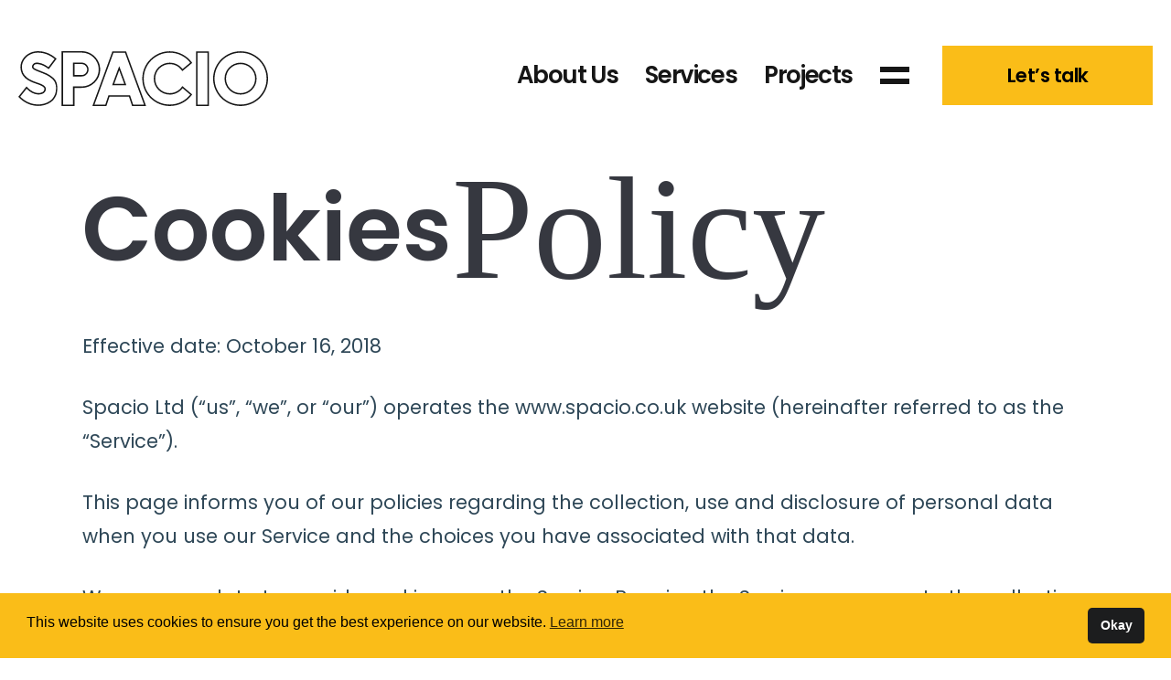

--- FILE ---
content_type: text/html; charset=UTF-8
request_url: https://www.spacio.co.uk/cookies-policy/
body_size: 37104
content:
<!doctype html>
<html lang="en-GB">
<head>
	<meta charset="UTF-8" />
	<meta name="viewport" content="width=device-width, initial-scale=1" />
	<link rel="preconnect" href="https://fonts.googleapis.com">
	<link rel="preconnect" href="https://fonts.gstatic.com" crossorigin>
	<link href="https://fonts.googleapis.com/css2?family=Poppins:wght@400;500;600;700&display=swap" rel="stylesheet" > 
	<!-- <link rel="stylesheet" type="text/css" href="https://cdnjs.cloudflare.com/ajax/libs/cookieconsent2/3.0.3/cookieconsent.min.css"/> <script src="https://cdnjs.cloudflare.com/ajax/libs/cookieconsent2/3.0.3/cookieconsent.min.js "></script> <script> window.addEventListener("load", function(){ window.cookieconsent.initialise({ "palette": { "popup": { "background": "#FABD18", "text": "#1C1D1E" }, "button": { "background": "#1C1D1E", "text": "#ffffff" } }, "theme": "edgeless", "content": { "message": "By continuing you agree to the use of cookies.", "dismiss": "Ok, I accept", "link": "learn more", "href": "https://www.spacio.co.uk/privacy-policy/ " } })}); </script> -->
	<meta name='robots' content='index, follow, max-image-preview:large, max-snippet:-1, max-video-preview:-1' />

<!-- Google Tag Manager for WordPress by gtm4wp.com -->
<script data-cfasync="false" data-pagespeed-no-defer>
	var gtm4wp_datalayer_name = "dataLayer";
	var dataLayer = dataLayer || [];
</script>
<!-- End Google Tag Manager for WordPress by gtm4wp.com -->
	<!-- This site is optimized with the Yoast SEO plugin v24.2 - https://yoast.com/wordpress/plugins/seo/ -->
	<title>Cookies Policy - SPACIO | Office Design and Fit Out, London, Essex, Suffolk, Cambridgeshire</title>
	<link rel="canonical" href="https://www.spacio.co.uk/cookies-policy/" />
	<meta property="og:locale" content="en_GB" />
	<meta property="og:type" content="article" />
	<meta property="og:title" content="Cookies Policy - SPACIO | Office Design and Fit Out, London, Essex, Suffolk, Cambridgeshire" />
	<meta property="og:url" content="https://www.spacio.co.uk/cookies-policy/" />
	<meta property="og:site_name" content="SPACIO | Office Design and Fit Out, London, Essex, Suffolk, Cambridgeshire" />
	<meta property="article:modified_time" content="2023-10-18T08:35:06+00:00" />
	<meta name="twitter:card" content="summary_large_image" />
	<meta name="twitter:label1" content="Estimated reading time" />
	<meta name="twitter:data1" content="12 minutes" />
	<script type="application/ld+json" class="yoast-schema-graph">{"@context":"https://schema.org","@graph":[{"@type":"WebPage","@id":"https://www.spacio.co.uk/cookies-policy/","url":"https://www.spacio.co.uk/cookies-policy/","name":"Cookies Policy - SPACIO | Office Design and Fit Out, London, Essex, Suffolk, Cambridgeshire","isPartOf":{"@id":"https://www.spacio.co.uk/#website"},"datePublished":"2023-05-14T17:28:26+00:00","dateModified":"2023-10-18T08:35:06+00:00","breadcrumb":{"@id":"https://www.spacio.co.uk/cookies-policy/#breadcrumb"},"inLanguage":"en-GB","potentialAction":[{"@type":"ReadAction","target":["https://www.spacio.co.uk/cookies-policy/"]}]},{"@type":"BreadcrumbList","@id":"https://www.spacio.co.uk/cookies-policy/#breadcrumb","itemListElement":[{"@type":"ListItem","position":1,"name":"Home","item":"https://www.spacio.co.uk/"},{"@type":"ListItem","position":2,"name":"Cookies Policy"}]},{"@type":"WebSite","@id":"https://www.spacio.co.uk/#website","url":"https://www.spacio.co.uk/","name":"SPACIO | Office Design and Fit Out, London, Essex, Suffolk, Cambridgeshire","description":"Creating the space to do your best work","potentialAction":[{"@type":"SearchAction","target":{"@type":"EntryPoint","urlTemplate":"https://www.spacio.co.uk/?s={search_term_string}"},"query-input":{"@type":"PropertyValueSpecification","valueRequired":true,"valueName":"search_term_string"}}],"inLanguage":"en-GB"}]}</script>
	<!-- / Yoast SEO plugin. -->


<link rel='dns-prefetch' href='//js-eu1.hs-scripts.com' />
<link rel='dns-prefetch' href='//spacio.co.uk' />
<link rel="alternate" type="application/rss+xml" title="SPACIO | Office Design and Fit Out, London, Essex, Suffolk, Cambridgeshire &raquo; Feed" href="https://www.spacio.co.uk/feed/" />
<link rel="alternate" type="application/rss+xml" title="SPACIO | Office Design and Fit Out, London, Essex, Suffolk, Cambridgeshire &raquo; Comments Feed" href="https://www.spacio.co.uk/comments/feed/" />
<link rel="alternate" title="oEmbed (JSON)" type="application/json+oembed" href="https://www.spacio.co.uk/wp-json/oembed/1.0/embed?url=https%3A%2F%2Fwww.spacio.co.uk%2Fcookies-policy%2F" />
<link rel="alternate" title="oEmbed (XML)" type="text/xml+oembed" href="https://www.spacio.co.uk/wp-json/oembed/1.0/embed?url=https%3A%2F%2Fwww.spacio.co.uk%2Fcookies-policy%2F&#038;format=xml" />
<style id='wp-img-auto-sizes-contain-inline-css'>
img:is([sizes=auto i],[sizes^="auto," i]){contain-intrinsic-size:3000px 1500px}
/*# sourceURL=wp-img-auto-sizes-contain-inline-css */
</style>
<style id='wp-block-library-inline-css'>
:root{--wp-block-synced-color:#7a00df;--wp-block-synced-color--rgb:122,0,223;--wp-bound-block-color:var(--wp-block-synced-color);--wp-editor-canvas-background:#ddd;--wp-admin-theme-color:#007cba;--wp-admin-theme-color--rgb:0,124,186;--wp-admin-theme-color-darker-10:#006ba1;--wp-admin-theme-color-darker-10--rgb:0,107,160.5;--wp-admin-theme-color-darker-20:#005a87;--wp-admin-theme-color-darker-20--rgb:0,90,135;--wp-admin-border-width-focus:2px}@media (min-resolution:192dpi){:root{--wp-admin-border-width-focus:1.5px}}.wp-element-button{cursor:pointer}:root .has-very-light-gray-background-color{background-color:#eee}:root .has-very-dark-gray-background-color{background-color:#313131}:root .has-very-light-gray-color{color:#eee}:root .has-very-dark-gray-color{color:#313131}:root .has-vivid-green-cyan-to-vivid-cyan-blue-gradient-background{background:linear-gradient(135deg,#00d084,#0693e3)}:root .has-purple-crush-gradient-background{background:linear-gradient(135deg,#34e2e4,#4721fb 50%,#ab1dfe)}:root .has-hazy-dawn-gradient-background{background:linear-gradient(135deg,#faaca8,#dad0ec)}:root .has-subdued-olive-gradient-background{background:linear-gradient(135deg,#fafae1,#67a671)}:root .has-atomic-cream-gradient-background{background:linear-gradient(135deg,#fdd79a,#004a59)}:root .has-nightshade-gradient-background{background:linear-gradient(135deg,#330968,#31cdcf)}:root .has-midnight-gradient-background{background:linear-gradient(135deg,#020381,#2874fc)}:root{--wp--preset--font-size--normal:16px;--wp--preset--font-size--huge:42px}.has-regular-font-size{font-size:1em}.has-larger-font-size{font-size:2.625em}.has-normal-font-size{font-size:var(--wp--preset--font-size--normal)}.has-huge-font-size{font-size:var(--wp--preset--font-size--huge)}.has-text-align-center{text-align:center}.has-text-align-left{text-align:left}.has-text-align-right{text-align:right}.has-fit-text{white-space:nowrap!important}#end-resizable-editor-section{display:none}.aligncenter{clear:both}.items-justified-left{justify-content:flex-start}.items-justified-center{justify-content:center}.items-justified-right{justify-content:flex-end}.items-justified-space-between{justify-content:space-between}.screen-reader-text{border:0;clip-path:inset(50%);height:1px;margin:-1px;overflow:hidden;padding:0;position:absolute;width:1px;word-wrap:normal!important}.screen-reader-text:focus{background-color:#ddd;clip-path:none;color:#444;display:block;font-size:1em;height:auto;left:5px;line-height:normal;padding:15px 23px 14px;text-decoration:none;top:5px;width:auto;z-index:100000}html :where(.has-border-color){border-style:solid}html :where([style*=border-top-color]){border-top-style:solid}html :where([style*=border-right-color]){border-right-style:solid}html :where([style*=border-bottom-color]){border-bottom-style:solid}html :where([style*=border-left-color]){border-left-style:solid}html :where([style*=border-width]){border-style:solid}html :where([style*=border-top-width]){border-top-style:solid}html :where([style*=border-right-width]){border-right-style:solid}html :where([style*=border-bottom-width]){border-bottom-style:solid}html :where([style*=border-left-width]){border-left-style:solid}html :where(img[class*=wp-image-]){height:auto;max-width:100%}:where(figure){margin:0 0 1em}html :where(.is-position-sticky){--wp-admin--admin-bar--position-offset:var(--wp-admin--admin-bar--height,0px)}@media screen and (max-width:600px){html :where(.is-position-sticky){--wp-admin--admin-bar--position-offset:0px}}

/*# sourceURL=wp-block-library-inline-css */
</style><style id='wp-block-heading-inline-css'>
h1:where(.wp-block-heading).has-background,h2:where(.wp-block-heading).has-background,h3:where(.wp-block-heading).has-background,h4:where(.wp-block-heading).has-background,h5:where(.wp-block-heading).has-background,h6:where(.wp-block-heading).has-background{padding:1.25em 2.375em}h1.has-text-align-left[style*=writing-mode]:where([style*=vertical-lr]),h1.has-text-align-right[style*=writing-mode]:where([style*=vertical-rl]),h2.has-text-align-left[style*=writing-mode]:where([style*=vertical-lr]),h2.has-text-align-right[style*=writing-mode]:where([style*=vertical-rl]),h3.has-text-align-left[style*=writing-mode]:where([style*=vertical-lr]),h3.has-text-align-right[style*=writing-mode]:where([style*=vertical-rl]),h4.has-text-align-left[style*=writing-mode]:where([style*=vertical-lr]),h4.has-text-align-right[style*=writing-mode]:where([style*=vertical-rl]),h5.has-text-align-left[style*=writing-mode]:where([style*=vertical-lr]),h5.has-text-align-right[style*=writing-mode]:where([style*=vertical-rl]),h6.has-text-align-left[style*=writing-mode]:where([style*=vertical-lr]),h6.has-text-align-right[style*=writing-mode]:where([style*=vertical-rl]){rotate:180deg}
/*# sourceURL=https://spacio.co.uk/wp-includes/blocks/heading/style.min.css */
</style>
<style id='wp-block-list-inline-css'>
ol,ul{box-sizing:border-box}:root :where(.wp-block-list.has-background){padding:1.25em 2.375em}
/*# sourceURL=https://spacio.co.uk/wp-includes/blocks/list/style.min.css */
</style>
<style id='wp-block-group-inline-css'>
.wp-block-group{box-sizing:border-box}:where(.wp-block-group.wp-block-group-is-layout-constrained){position:relative}
/*# sourceURL=https://spacio.co.uk/wp-includes/blocks/group/style.min.css */
</style>
<style id='wp-block-group-theme-inline-css'>
:where(.wp-block-group.has-background){padding:1.25em 2.375em}
/*# sourceURL=https://spacio.co.uk/wp-includes/blocks/group/theme.min.css */
</style>
<style id='wp-block-paragraph-inline-css'>
.is-small-text{font-size:.875em}.is-regular-text{font-size:1em}.is-large-text{font-size:2.25em}.is-larger-text{font-size:3em}.has-drop-cap:not(:focus):first-letter{float:left;font-size:8.4em;font-style:normal;font-weight:100;line-height:.68;margin:.05em .1em 0 0;text-transform:uppercase}body.rtl .has-drop-cap:not(:focus):first-letter{float:none;margin-left:.1em}p.has-drop-cap.has-background{overflow:hidden}:root :where(p.has-background){padding:1.25em 2.375em}:where(p.has-text-color:not(.has-link-color)) a{color:inherit}p.has-text-align-left[style*="writing-mode:vertical-lr"],p.has-text-align-right[style*="writing-mode:vertical-rl"]{rotate:180deg}
/*# sourceURL=https://spacio.co.uk/wp-includes/blocks/paragraph/style.min.css */
</style>
<style id='global-styles-inline-css'>
:root{--wp--preset--aspect-ratio--square: 1;--wp--preset--aspect-ratio--4-3: 4/3;--wp--preset--aspect-ratio--3-4: 3/4;--wp--preset--aspect-ratio--3-2: 3/2;--wp--preset--aspect-ratio--2-3: 2/3;--wp--preset--aspect-ratio--16-9: 16/9;--wp--preset--aspect-ratio--9-16: 9/16;--wp--preset--color--black: #000000;--wp--preset--color--cyan-bluish-gray: #abb8c3;--wp--preset--color--white: #FFFFFF;--wp--preset--color--pale-pink: #f78da7;--wp--preset--color--vivid-red: #cf2e2e;--wp--preset--color--luminous-vivid-orange: #ff6900;--wp--preset--color--luminous-vivid-amber: #fcb900;--wp--preset--color--light-green-cyan: #7bdcb5;--wp--preset--color--vivid-green-cyan: #00d084;--wp--preset--color--pale-cyan-blue: #8ed1fc;--wp--preset--color--vivid-cyan-blue: #0693e3;--wp--preset--color--vivid-purple: #9b51e0;--wp--preset--color--blue: #2E4757;--wp--preset--color--gray: #444444;--wp--preset--color--light-gray: #D8D8D8;--wp--preset--color--yellow: #FABD18;--wp--preset--color--green: #30BBCA;--wp--preset--color--black-pearl: #1C1D1E;--wp--preset--color--red: #F94E39;--wp--preset--color--dark-gray: #979797;--wp--preset--color--light-green: #35D9C3;--wp--preset--color--light-white: #E6FCF3;--wp--preset--gradient--vivid-cyan-blue-to-vivid-purple: linear-gradient(135deg,rgb(6,147,227) 0%,rgb(155,81,224) 100%);--wp--preset--gradient--light-green-cyan-to-vivid-green-cyan: linear-gradient(135deg,rgb(122,220,180) 0%,rgb(0,208,130) 100%);--wp--preset--gradient--luminous-vivid-amber-to-luminous-vivid-orange: linear-gradient(135deg,rgb(252,185,0) 0%,rgb(255,105,0) 100%);--wp--preset--gradient--luminous-vivid-orange-to-vivid-red: linear-gradient(135deg,rgb(255,105,0) 0%,rgb(207,46,46) 100%);--wp--preset--gradient--very-light-gray-to-cyan-bluish-gray: linear-gradient(135deg,rgb(238,238,238) 0%,rgb(169,184,195) 100%);--wp--preset--gradient--cool-to-warm-spectrum: linear-gradient(135deg,rgb(74,234,220) 0%,rgb(151,120,209) 20%,rgb(207,42,186) 40%,rgb(238,44,130) 60%,rgb(251,105,98) 80%,rgb(254,248,76) 100%);--wp--preset--gradient--blush-light-purple: linear-gradient(135deg,rgb(255,206,236) 0%,rgb(152,150,240) 100%);--wp--preset--gradient--blush-bordeaux: linear-gradient(135deg,rgb(254,205,165) 0%,rgb(254,45,45) 50%,rgb(107,0,62) 100%);--wp--preset--gradient--luminous-dusk: linear-gradient(135deg,rgb(255,203,112) 0%,rgb(199,81,192) 50%,rgb(65,88,208) 100%);--wp--preset--gradient--pale-ocean: linear-gradient(135deg,rgb(255,245,203) 0%,rgb(182,227,212) 50%,rgb(51,167,181) 100%);--wp--preset--gradient--electric-grass: linear-gradient(135deg,rgb(202,248,128) 0%,rgb(113,206,126) 100%);--wp--preset--gradient--midnight: linear-gradient(135deg,rgb(2,3,129) 0%,rgb(40,116,252) 100%);--wp--preset--font-size--small: 13px;--wp--preset--font-size--medium: 20px;--wp--preset--font-size--large: 36px;--wp--preset--font-size--x-large: 42px;--wp--preset--spacing--20: 0.44rem;--wp--preset--spacing--30: 0.67rem;--wp--preset--spacing--40: 1rem;--wp--preset--spacing--50: 1.5rem;--wp--preset--spacing--60: 2.25rem;--wp--preset--spacing--70: 3.38rem;--wp--preset--spacing--80: 5.06rem;--wp--preset--shadow--natural: 6px 6px 9px rgba(0, 0, 0, 0.2);--wp--preset--shadow--deep: 12px 12px 50px rgba(0, 0, 0, 0.4);--wp--preset--shadow--sharp: 6px 6px 0px rgba(0, 0, 0, 0.2);--wp--preset--shadow--outlined: 6px 6px 0px -3px rgb(255, 255, 255), 6px 6px rgb(0, 0, 0);--wp--preset--shadow--crisp: 6px 6px 0px rgb(0, 0, 0);}:where(.is-layout-flex){gap: 0.5em;}:where(.is-layout-grid){gap: 0.5em;}body .is-layout-flex{display: flex;}.is-layout-flex{flex-wrap: wrap;align-items: center;}.is-layout-flex > :is(*, div){margin: 0;}body .is-layout-grid{display: grid;}.is-layout-grid > :is(*, div){margin: 0;}:where(.wp-block-columns.is-layout-flex){gap: 2em;}:where(.wp-block-columns.is-layout-grid){gap: 2em;}:where(.wp-block-post-template.is-layout-flex){gap: 1.25em;}:where(.wp-block-post-template.is-layout-grid){gap: 1.25em;}.has-black-color{color: var(--wp--preset--color--black) !important;}.has-cyan-bluish-gray-color{color: var(--wp--preset--color--cyan-bluish-gray) !important;}.has-white-color{color: var(--wp--preset--color--white) !important;}.has-pale-pink-color{color: var(--wp--preset--color--pale-pink) !important;}.has-vivid-red-color{color: var(--wp--preset--color--vivid-red) !important;}.has-luminous-vivid-orange-color{color: var(--wp--preset--color--luminous-vivid-orange) !important;}.has-luminous-vivid-amber-color{color: var(--wp--preset--color--luminous-vivid-amber) !important;}.has-light-green-cyan-color{color: var(--wp--preset--color--light-green-cyan) !important;}.has-vivid-green-cyan-color{color: var(--wp--preset--color--vivid-green-cyan) !important;}.has-pale-cyan-blue-color{color: var(--wp--preset--color--pale-cyan-blue) !important;}.has-vivid-cyan-blue-color{color: var(--wp--preset--color--vivid-cyan-blue) !important;}.has-vivid-purple-color{color: var(--wp--preset--color--vivid-purple) !important;}.has-black-background-color{background-color: var(--wp--preset--color--black) !important;}.has-cyan-bluish-gray-background-color{background-color: var(--wp--preset--color--cyan-bluish-gray) !important;}.has-white-background-color{background-color: var(--wp--preset--color--white) !important;}.has-pale-pink-background-color{background-color: var(--wp--preset--color--pale-pink) !important;}.has-vivid-red-background-color{background-color: var(--wp--preset--color--vivid-red) !important;}.has-luminous-vivid-orange-background-color{background-color: var(--wp--preset--color--luminous-vivid-orange) !important;}.has-luminous-vivid-amber-background-color{background-color: var(--wp--preset--color--luminous-vivid-amber) !important;}.has-light-green-cyan-background-color{background-color: var(--wp--preset--color--light-green-cyan) !important;}.has-vivid-green-cyan-background-color{background-color: var(--wp--preset--color--vivid-green-cyan) !important;}.has-pale-cyan-blue-background-color{background-color: var(--wp--preset--color--pale-cyan-blue) !important;}.has-vivid-cyan-blue-background-color{background-color: var(--wp--preset--color--vivid-cyan-blue) !important;}.has-vivid-purple-background-color{background-color: var(--wp--preset--color--vivid-purple) !important;}.has-black-border-color{border-color: var(--wp--preset--color--black) !important;}.has-cyan-bluish-gray-border-color{border-color: var(--wp--preset--color--cyan-bluish-gray) !important;}.has-white-border-color{border-color: var(--wp--preset--color--white) !important;}.has-pale-pink-border-color{border-color: var(--wp--preset--color--pale-pink) !important;}.has-vivid-red-border-color{border-color: var(--wp--preset--color--vivid-red) !important;}.has-luminous-vivid-orange-border-color{border-color: var(--wp--preset--color--luminous-vivid-orange) !important;}.has-luminous-vivid-amber-border-color{border-color: var(--wp--preset--color--luminous-vivid-amber) !important;}.has-light-green-cyan-border-color{border-color: var(--wp--preset--color--light-green-cyan) !important;}.has-vivid-green-cyan-border-color{border-color: var(--wp--preset--color--vivid-green-cyan) !important;}.has-pale-cyan-blue-border-color{border-color: var(--wp--preset--color--pale-cyan-blue) !important;}.has-vivid-cyan-blue-border-color{border-color: var(--wp--preset--color--vivid-cyan-blue) !important;}.has-vivid-purple-border-color{border-color: var(--wp--preset--color--vivid-purple) !important;}.has-vivid-cyan-blue-to-vivid-purple-gradient-background{background: var(--wp--preset--gradient--vivid-cyan-blue-to-vivid-purple) !important;}.has-light-green-cyan-to-vivid-green-cyan-gradient-background{background: var(--wp--preset--gradient--light-green-cyan-to-vivid-green-cyan) !important;}.has-luminous-vivid-amber-to-luminous-vivid-orange-gradient-background{background: var(--wp--preset--gradient--luminous-vivid-amber-to-luminous-vivid-orange) !important;}.has-luminous-vivid-orange-to-vivid-red-gradient-background{background: var(--wp--preset--gradient--luminous-vivid-orange-to-vivid-red) !important;}.has-very-light-gray-to-cyan-bluish-gray-gradient-background{background: var(--wp--preset--gradient--very-light-gray-to-cyan-bluish-gray) !important;}.has-cool-to-warm-spectrum-gradient-background{background: var(--wp--preset--gradient--cool-to-warm-spectrum) !important;}.has-blush-light-purple-gradient-background{background: var(--wp--preset--gradient--blush-light-purple) !important;}.has-blush-bordeaux-gradient-background{background: var(--wp--preset--gradient--blush-bordeaux) !important;}.has-luminous-dusk-gradient-background{background: var(--wp--preset--gradient--luminous-dusk) !important;}.has-pale-ocean-gradient-background{background: var(--wp--preset--gradient--pale-ocean) !important;}.has-electric-grass-gradient-background{background: var(--wp--preset--gradient--electric-grass) !important;}.has-midnight-gradient-background{background: var(--wp--preset--gradient--midnight) !important;}.has-small-font-size{font-size: var(--wp--preset--font-size--small) !important;}.has-medium-font-size{font-size: var(--wp--preset--font-size--medium) !important;}.has-large-font-size{font-size: var(--wp--preset--font-size--large) !important;}.has-x-large-font-size{font-size: var(--wp--preset--font-size--x-large) !important;}
/*# sourceURL=global-styles-inline-css */
</style>

<style id='classic-theme-styles-inline-css'>
/*! This file is auto-generated */
.wp-block-button__link{color:#fff;background-color:#32373c;border-radius:9999px;box-shadow:none;text-decoration:none;padding:calc(.667em + 2px) calc(1.333em + 2px);font-size:1.125em}.wp-block-file__button{background:#32373c;color:#fff;text-decoration:none}
/*# sourceURL=/wp-includes/css/classic-themes.min.css */
</style>
<link rel='stylesheet' id='wp-bootstrap-blocks-styles-css' href='https://spacio.co.uk/wp-content/plugins/wp-bootstrap-blocks/build/style-index.css?ver=5.2.1' media='all' />
<link rel='stylesheet' id='nsc_bar_nice-cookie-consent-css' href='https://spacio.co.uk/wp-content/plugins/beautiful-and-responsive-cookie-consent/public/cookieNSCconsent.min.css?ver=4.5.0' media='all' />
<link rel='stylesheet' id='bootstrap-style-css' href='https://spacio.co.uk/wp-content/themes/spacio/assets/css/bootstrap.min.css?ver=6.9' media='all' />
<link rel='stylesheet' id='bootstrap-icon-css' href='https://spacio.co.uk/wp-content/themes/spacio/assets/bootstrap-icons/bootstrap-icons.css?ver=6.9' media='all' />
<link rel='stylesheet' id='slick-style-css' href='https://spacio.co.uk/wp-content/themes/spacio/assets/css/slick.css?ver=6.9' media='all' />
<link rel='stylesheet' id='magnific-popup-css-css' href='https://spacio.co.uk/wp-content/themes/spacio/assets/css/magnific-popup.css?ver=6.9' media='all' />
<link rel='stylesheet' id='style-editor-css' href='https://spacio.co.uk/wp-content/themes/spacio/assets/css/style-editor.css?ver=6.9' media='all' />
<link rel='stylesheet' id='theme-style-css' href='https://spacio.co.uk/wp-content/themes/spacio/assets/css/style.css?ver=6.9' media='all' />
<link rel='stylesheet' id='main-style-css' href='https://spacio.co.uk/wp-content/themes/spacio/style.css?ver=6.9' media='all' />
<script id='nsc_bar_get_dataLayer_banner_init_script' nowprocket data-pagespeed-no-defer data-cfasync data-no-optimize='1' data-no-defer='1' type='text/javascript'>!function(e,o,n,s){const c={"cookieconsent_status":{"value":"","defaultValue":"allow"}},i="dataLayer",t=Object.keys(c),a={event:"beautiful_cookie_consent_initialized"};for(let e=0;e<t.length;e++)a[t[e]]=d(t[e],"info")||c[t[e]].defaultValue,"dismiss"===a[t[e]]&&(a[t[e]]="allow");function d(e,o){if("newBanner"!==o)return l(e);let n=l("cookieconsent_status");return n?(n=decodeURIComponent(n),n?(n=JSON.parse(n),n?!0===n.categories.includes(e)?"allow":"deny":(console.warn("cookie not found 3"),!1)):(console.warn("cookie not found 2"),!1)):(console.warn("cookie not found 1"),!1)}function l(e){return document.cookie.match("(^|;)\\s*"+e+"\\s*=\\s*([^;]+)")?.pop()||""}window[i]=window[i]||[],window[i].push(a)}();</script><script src="https://spacio.co.uk/wp-includes/js/jquery/jquery.min.js?ver=3.7.1" id="jquery-core-js"></script>
<script src="https://spacio.co.uk/wp-includes/js/jquery/jquery-migrate.min.js?ver=3.4.1" id="jquery-migrate-js"></script>
<link rel="https://api.w.org/" href="https://www.spacio.co.uk/wp-json/" /><link rel="alternate" title="JSON" type="application/json" href="https://www.spacio.co.uk/wp-json/wp/v2/pages/638" /><link rel="EditURI" type="application/rsd+xml" title="RSD" href="https://spacio.co.uk/xmlrpc.php?rsd" />
<meta name="generator" content="WordPress 6.9" />
<link rel='shortlink' href='https://www.spacio.co.uk/?p=638' />
			<!-- DO NOT COPY THIS SNIPPET! Start of Page Analytics Tracking for HubSpot WordPress plugin v11.3.37-->
			<script class="hsq-set-content-id" data-content-id="standard-page">
				var _hsq = _hsq || [];
				_hsq.push(["setContentType", "standard-page"]);
			</script>
			<!-- DO NOT COPY THIS SNIPPET! End of Page Analytics Tracking for HubSpot WordPress plugin -->
			
<!-- Google Tag Manager for WordPress by gtm4wp.com -->
<!-- GTM Container placement set to automatic -->
<script data-cfasync="false" data-pagespeed-no-defer type="text/javascript">
	var dataLayer_content = {"pagePostType":"page","pagePostType2":"single-page","pagePostAuthor":"spaciosq"};
	dataLayer.push( dataLayer_content );
</script>
<script data-cfasync="false">
(function(w,d,s,l,i){w[l]=w[l]||[];w[l].push({'gtm.start':
new Date().getTime(),event:'gtm.js'});var f=d.getElementsByTagName(s)[0],
j=d.createElement(s),dl=l!='dataLayer'?'&l='+l:'';j.async=true;j.src=
'//www.googletagmanager.com/gtm.js?id='+i+dl;f.parentNode.insertBefore(j,f);
})(window,document,'script','dataLayer','GTM-5DK2HRS5');
</script>
<!-- End Google Tag Manager for WordPress by gtm4wp.com -->    <!-- GatorLeads Async for Wordpress Tracking Code Start -->
    <!-- GatorLeads Plugin Version 1.0.6 -->
    <script data-cfasync='false' type='text/javascript'>    
        var _wow = _wow || [];
        (function () {
            try{
                _wow.push(['setClientId', '60347a79-d642-4315-b81e-6630bc22ecb6']);
                                _wow.push(['enableDownloadTracking']);
                                                 _wow.push(['trackPageView']);
                                
                
                
                var d = document, g = d.createElement('script'), s = d.getElementsByTagName('script')[0];
                g.type = 'text/javascript'; g.defer = true; g.async = true;
                g.src = '//t.gatorleads.co.uk/Scripts/tracker.js';
                s.parentNode.insertBefore(g, s);
                
                }catch(err){}})();

                         
    </script>
    
		<script>
			document.documentElement.className = document.documentElement.className.replace('no-js', 'js');
		</script>
				<style>
			.no-js img.lazyload {
				display: none;
			}

			figure.wp-block-image img.lazyloading {
				min-width: 150px;
			}

						.lazyload, .lazyloading {
				opacity: 0;
			}

			.lazyloaded {
				opacity: 1;
				transition: opacity 400ms;
				transition-delay: 0ms;
			}

					</style>
		<meta name="generator" content="speculation-rules 1.3.1">
<link rel="icon" href="https://spacio.co.uk/wp-content/smush-webp/2023/05/cropped-favicon-2-32x32.png.webp" sizes="32x32" />
<link rel="icon" href="https://spacio.co.uk/wp-content/smush-webp/2023/05/cropped-favicon-2-192x192.png.webp" sizes="192x192" />
<link rel="apple-touch-icon" href="https://spacio.co.uk/wp-content/uploads/2023/05/cropped-favicon-2-180x180.png" />
<meta name="msapplication-TileImage" content="https://spacio.co.uk/wp-content/uploads/2023/05/cropped-favicon-2-270x270.png" />
		<style id="wp-custom-css">
			.project-details .section-header h2,.project-details h4{
font-family: 'Marker Mark';
	font-weight: 100;
}
.project-details h4{
	text-transform: inherit;
	font-size: 40px;
	line-height: 50px;
}
.project-details .container{
	padding-top: 50px;
}
.project-details p{
	font-size: 18px;
	line-height: 28px;
}
.project-details p:last-child{
	margin-bottom: 0;
}
.section-header .wp-block-group__inner-container {
  padding: 0 !important;
}

.project-portfolio{
	z-index: 99
}
.video-container{
	overflow: hidden;
	text-align: center;
	padding-top: 56.25%;
	position: relative;
}
.video-container video {
	width: 100%;
  height: 100%;
  max-height: inherit;
  min-height: inherit;
  object-fit: cover;
	margin: 0 auto;
	position: absolute;
	top:0;
	left: 0;
}
.project-details > .wp-block-group__inner-container{
	padding-bottom: 50px;
}
@media (min-width: 992px) {
.project-details .container{
	padding-top: 100px;
}
}
  .marker-mark-h2,.project-details .section-header h2 {
    font-size: 50px;
    line-height: 60px;
  }
@media (min-width: 1200px) {
  .marker-mark-h2,.project-details .section-header h2 {
    font-size: 80px;
    line-height: 65px;
  }
	.project-details > .wp-block-group__inner-container{
	padding-bottom: 100px;
}
}
.project-intro p:last-child{
	margin: 0;
}
:where(.wp-block-group.has-background) {
  padding: 0;
}
@media (min-width: 768px) {
.video-container .v-button{
	transition: all 0.5s;
	opacity: 0
}
.video-container:hover .v-button{
	opacity: 1
}
}
.figc-inner .description{
	display: none!important;
}

main .project-details .container ul li::before{
	top: 12px;
	background-color: currentcolor;
}
main .project-details .container ul li{
	font-weight: 400;
	font-size: 18px;
	line-height: 30px
}
.marker-mark-h2 span { line-height: 1!important; overflow: inherit; }
.video-control{
	display: flex;
  align-items: center;
  justify-content: center;
}

.sort-btn{
	height: 50px;
	width: 100%;
	background-color: #FABD18;
	position: fixed;
	z-index: 999999;
	right: auto;
	top: 63px;
	transform-origin: 0 0;
	padding: 0;
	border: 0;
	color: #000000;
	font-size: 26px;
	font-weight: 600;
	letter-spacing: -1.4px;
	line-height: 39px;
	display: none;
	transform: rotate(0deg) translateX(0);
}
@media(max-width: 575.98px){
	.site-header{
		padding: 15px 0!important;
	}
}
@media(min-width: 576px){
	.sort-btn{
		height: 68px;
		width: 233px;
		transform: rotate(-90deg) translateX(-50%);
		top: 50%;
		left: 0;
		right: auto;
		transform-origin: 0 0;
	}	
}
@media(min-width: 1200px){
	.cpanel{
		min-height: 900px;
	}
}

@media (max-width: 1040px) {
  .item-width {
    min-height: auto;
    width: 400px;
    padding: 50px 30px 40px 30px;
  }
}
@media (max-width: 576px) {
  .item-width {
    min-height: auto;
    width: 320px;
    padding: 50px 20px 40px 20px;
  }
}
.youtube-wrap{
	padding-top: 56.25%;
	position: relative;
}
.youtube-wrap  iframe{
	position: absolute;
	width: 100%;
	height: 100%;
	top: 0;
	left:0;
}
.post-type-archive-services .entry-meta {
	display: none;
}



		</style>
		
	<!-- Leads Forensics -->
	<script type="text/javascript" src="https://secure.visionary-company-ingenuity.com/js/261484.js"></script>
	<noscript><img src="https://secure.visionary-company-ingenuity.com/261484.png" style="display:none;" /></noscript>
	<!-- End Leads Forensics -->


<!-- GTM Container placement set to automatic -->
<!-- Google Tag Manager (noscript) -->
				<noscript><iframe src="https://www.googletagmanager.com/ns.html?id=GTM-5DK2HRS5" height="0" width="0" style="display:none;visibility:hidden" aria-hidden="true"></iframe></noscript>
<!-- End Google Tag Manager (noscript) --><div id="page" class="site header-dark">
	<a class="skip-link screen-reader-text" href="#content">
		Skip to content	</a>
	<header id="header" class="site-header headroom">
		<div class="header-wrapper">
			<div class="container-fluid d-flex align-items-center">
			  <a href="https://www.spacio.co.uk/" class="logo me-auto site-brand">
				<svg width="273px" height="60px" viewBox="0 0 273 60" version="1.1" xmlns="http://www.w3.org/2000/svg" xmlns:xlink="http://www.w3.org/1999/xlink">
					<title>7A14D6B3-0A0A-4BC9-9FDB-7BD54FD20915</title>
					<defs>
						<polygon id="path-1" points="0 0 60.0561684 0 60.0561684 59.8646427 0 59.8646427"></polygon>
						<polygon id="path-3" points="0 0 42.8067583 0 42.8067583 59.8922388 0 59.8922388"></polygon>
					</defs>
					<g id="Page-1" stroke="none" stroke-width="1" fill="none" fill-rule="evenodd">
						<g id="BLOG-POST" transform="translate(-61.000000, -43.000000)">
							<g id="NAV" transform="translate(61.000000, 39.000000)">
								<g id="Group-14-Copy-6" transform="translate(0.000000, 4.000000)">
									<path d="M102.864667,0.191693291 L95.0625886,21.642681 L80.9957717,60 L96.3012061,60 L99.7278195,49.8038434 L120.941844,49.8038434 L124.368457,60 L139.674419,60 L125.607602,21.642681 L117.805523,0.191693291 L102.864667,0.191693291 Z M96.5482974,22.1783012 L103.97368,1.76242707 L116.695983,1.76242707 L124.121893,22.1783012 L137.415825,58.4292662 L125.507501,58.4292662 L122.08036,48.2325861 L98.5898298,48.2325861 L95.1626896,58.4292662 L83.2538382,58.4292662 L96.5482974,22.1783012 Z M102.550139,37.3327408 L118.120051,37.3327408 L110.335359,16.3503553 L102.550139,37.3327408 Z M110.335359,20.8908231 L115.852501,35.762007 L104.817689,35.762007 L110.335359,20.8908231 Z" id="Fill-1" fill="#161616"></path>
									<path d="M194.312896,60 L208.357294,60 L208.357294,0.191693291 L194.312896,0.191693291 L194.312896,60 Z M195.884034,58.4292662 L206.786156,58.4292662 L206.786156,1.76242707 L195.884034,1.76242707 L195.884034,58.4292662 Z" id="Fill-2" fill="#161616"></path>
									<g id="Group-13">
										<path d="M165.554441,1.6753349 C149.867418,1.6753349 137.105165,14.3968207 137.105165,30.0337344 C137.105165,45.6706481 149.867418,58.3921339 165.554441,58.3921339 C174.378228,58.3921339 182.488848,54.4526075 187.923647,47.5567311 L179.583025,40.4793292 C176.279829,44.8831625 171.099769,47.4874786 165.554441,47.4874786 C155.899593,47.4874786 148.044765,39.6577419 148.044765,30.0337344 C148.044765,20.4097268 155.899593,12.5799902 165.554441,12.5799902 C171.070821,12.5799902 176.236144,15.1638453 179.541445,19.533577 L187.945227,12.5390682 C182.510427,5.62535413 174.391912,1.6753349 165.554441,1.6753349 M165.554441,59.9660558 C148.996881,59.9660558 135.526199,46.5384037 135.526199,30.0337344 C135.526199,13.5290651 148.996881,0.101413032 165.554441,0.101413032 C175.004024,0.101413032 184.017286,4.62066734 189.66472,12.1907069 L190.109989,12.7877479 L179.231442,21.8414711 L178.741436,21.1227134 C175.767717,16.7587528 170.838187,14.1539121 165.554441,14.1539121 C156.770129,14.1539121 149.623731,21.2774824 149.623731,30.0337344 C149.623731,38.7899864 156.770129,45.9135567 165.554441,45.9135567 C170.867661,45.9135567 175.812981,43.2856318 178.783015,38.883897 L179.276705,38.1520234 L190.081567,47.3206429 L189.63893,47.9119128 C183.906759,55.5721905 175.128236,59.9660558 165.554441,59.9660558" id="Fill-3" fill="#161616"></path>
										<g id="Group-7" transform="translate(212.943832, 0.101256)">
											<mask id="mask-2" fill="white">
												<use xlink:href="#path-1"></use>
											</mask>
											<g id="Clip-6"></g>
											<path d="M30.0282421,14.052499 C21.2439299,14.052499 14.0970052,21.176594 14.0970052,29.932846 C14.0970052,38.6885733 21.2439299,45.8126683 30.0282421,45.8126683 C38.8125542,45.8126683 45.9589527,38.6885733 45.9589527,29.932846 C45.9589527,21.176594 38.8125542,14.052499 30.0282421,14.052499 M30.0282421,47.3865902 C20.3733936,47.3865902 12.5180395,39.5568536 12.5180395,29.932846 C12.5180395,20.3083138 20.3733936,12.4785772 30.0282421,12.4785772 C39.6830906,12.4785772 47.5379183,20.3083138 47.5379183,29.932846 C47.5379183,39.5568536 39.6830906,47.3865902 30.0282421,47.3865902 M30.0282421,1.57392186 C14.3412185,1.57392186 1.57896563,14.2954076 1.57896563,29.932846 C1.57896563,45.5692351 14.3412185,58.2907209 30.0282421,58.2907209 C45.7152656,58.2907209 58.4775185,45.5692351 58.4775185,29.932846 C58.4775185,14.2954076 45.7152656,1.57392186 30.0282421,1.57392186 M30.0282421,59.8646427 C13.4706821,59.8646427 0,46.4375153 0,29.932846 C0,13.4276521 13.4706821,0 30.0282421,0 C46.585802,0 60.0564842,13.4276521 60.0564842,29.932846 C60.0564842,46.4375153 46.585802,59.8646427 30.0282421,59.8646427" id="Fill-5" fill="#161616" mask="url(#mask-2)"></path>
										</g>
										<path d="M61.4257105,26.0877549 L69.2321166,26.0877549 C72.5558393,26.0877549 75.2606074,23.3921514 75.2606074,20.0785212 C75.2606074,16.764891 72.5558393,14.0692875 69.2321166,14.0692875 L61.4257105,14.0692875 L61.4257105,26.0877549 Z M69.2321166,27.6616768 L59.8467449,27.6616768 L59.8467449,12.4953657 L69.2321166,12.4953657 C73.426902,12.4953657 76.839573,15.8971355 76.839573,20.0785212 C76.839573,24.259907 73.426902,27.6616768 69.2321166,27.6616768 L69.2321166,27.6616768 Z M48.8897761,58.4260781 L59.8467449,58.4260781 L59.8467449,38.5642335 L69.3494864,38.5642335 C79.5801311,38.5642335 87.9039116,30.2675667 87.9039116,20.0690777 C87.9039116,9.87058865 79.5801311,1.57392186 69.3494864,1.57392186 L48.8897761,1.57392186 L48.8897761,58.4260781 Z M61.4257105,60 L47.3108104,60 L47.3108104,0 L69.3494864,0 C80.4506674,0 89.4828772,9.0033577 89.4828772,20.0690777 C89.4828772,31.1353223 80.4506674,40.1381554 69.3494864,40.1381554 L61.4257105,40.1381554 L61.4257105,60 Z" id="Fill-8" fill="#161616"></path>
										<g id="Group-12">
											<mask id="mask-4" fill="white">
												<use xlink:href="#path-3"></use>
											</mask>
											<g id="Clip-11"></g>
											<path d="M2.09734005,49.7934315 C5.43895765,53.1490329 9.41742472,55.6447483 13.631684,57.0240285 C16.2548722,57.8828652 18.9664826,58.318317 21.6896719,58.318317 C26.5255174,58.318317 31.2755723,56.8739813 34.721928,54.3557063 C35.639307,53.6852156 36.4887905,52.9134693 37.2461677,52.0604036 C39.8877772,49.0856913 41.2277927,45.2967367 41.2277927,40.7995173 C41.2277927,35.4214263 39.49672,31.8056032 35.6156225,29.075898 L35.5550955,29.029205 C32.5813769,26.4752545 28.4129076,24.8824455 23.5860097,23.0378091 L22.8933701,22.7733902 C16.4906644,20.3185968 14.9448571,19.1622888 15.0153842,16.8801021 C15.0148579,15.12413 16.4390849,13.3209402 18.2564743,12.7994474 C18.4417396,12.7333427 23.8386442,10.947466 32.9750656,17.4656011 L39.712512,8.48270435 C36.7772149,6.0294848 33.5892833,4.19953832 30.2281918,3.03903326 C27.507634,2.09940191 24.690233,1.60833829 21.8544107,1.58053234 L21.593355,1.57371201 L21.2996674,1.57581057 C14.0080041,1.69123151 7.62371977,5.73201357 5.04368992,11.8697842 L4.96842589,12.0497359 C4.90000405,12.2165716 4.83789807,12.3834074 4.77631841,12.5507677 L4.69105426,12.7884299 C4.62315874,12.9846455 4.55947379,13.1819104 4.50105207,13.3817985 L4.48420977,13.437935 C4.11104755,14.7311741 3.92736122,16.03648 3.92736122,17.3507048 C3.92736122,27.4269525 12.0416656,31.4971145 20.8107144,34.39418 C25.8376147,36.0100731 30.8766203,38.2004477 30.0808216,42.1861425 C29.6239743,44.4741002 27.8560591,47.2436781 22.0270443,47.4425169 L22.0254653,47.4425169 C17.6969942,47.4425169 12.8922018,45.042286 9.08057872,41.0041272 L2.09734005,49.7934315 Z M21.6896719,59.8922388 C18.7985859,59.8922388 15.9217105,59.4305551 13.1390467,58.5192543 C8.5410988,57.014585 4.21578561,54.2586478 0.629954655,50.5483894 L-5.2632188e-05,49.8983596 L8.97268274,38.604421 L9.9821681,39.658424 C13.5406303,43.5470603 18.0333139,45.8691197 21.9996755,45.8691197 C25.8228777,45.7379595 28.0297453,44.3954041 28.5323827,41.8787031 C28.8244913,40.4133818 28.1555362,38.4082054 20.3196561,35.890455 C10.982706,32.8055682 2.34839559,28.4258683 2.34839559,17.3507048 C2.34839559,15.889056 2.55260847,14.4384247 2.95524471,13.0386835 L2.97366598,12.9783498 C3.05156161,12.7160295 3.12261507,12.4951558 3.1978791,12.2769053 L3.29209071,12.0140604 C3.36103888,11.826239 3.42998704,11.6410409 3.50472475,11.458466 L3.58735729,11.2617257 C6.41002152,4.54685041 13.3558913,0.127277815 21.2822988,0.00188870624 L21.5891445,-0.000209856248 L21.5891445,-0.000209856248 C21.6523031,-0.000209856248 21.7101985,0.00188870624 21.7686202,0.00398726872 L21.871253,0.00661047183 C24.8765509,0.0365149872 27.8629012,0.555909202 30.7455662,1.5516771 C34.44403,2.82865237 37.9377546,4.87002903 41.1298968,7.61757196 L41.8620105,8.24556679 L33.2713849,19.6984715 L32.4582176,19.0363751 C23.8202229,12.712357 18.7806909,14.2841803 18.7312167,14.2999196 C17.5554136,14.6383128 16.5938235,15.8255745 16.5938235,16.9047602 C16.5611916,17.9692561 17.0217232,18.8359624 23.4591661,21.3038718 L24.1512794,21.5688154 C28.8950185,23.3809241 33.3761229,25.0938757 36.556686,27.8120388 C40.8788413,30.8643979 42.8067583,34.871603 42.8067583,40.7995173 C42.8067583,45.6235878 41.2925303,49.8784233 38.4282866,53.1039138 C37.5961717,54.0403973 36.6635294,54.8887412 35.655623,55.6253366 C31.9440011,58.337204 26.8539422,59.8922388 21.6896719,59.8922388 L21.6896719,59.8922388 Z" id="Fill-10" fill="#161616" mask="url(#mask-4)"></path>
										</g>
									</g>
								</g>
							</g>
						</g>
					</g>
				</svg>
			  
			  </a>
			  			  <nav id="navbar" class="navbar">
					<ul id="menu-primary-header-menu" class="nav-menu-1"><li id="menu-item-422" class="menu-item menu-item-type-post_type menu-item-object-page menu-item-422"><a href="https://www.spacio.co.uk/about/">About Us</a></li>
<li id="menu-item-4849" class="menu-item menu-item-type-post_type_archive menu-item-object-services menu-item-4849"><a href="https://www.spacio.co.uk/services/">Services</a></li>
<li id="menu-item-289" class="menu-item menu-item-type-post_type menu-item-object-page menu-item-289"><a href="https://www.spacio.co.uk/projects/">Projects</a></li>
</ul>			  </nav><!-- .navbar -->
							<a class="hamburger main-menu-toggle" href="javascript:void(0);" id="hamburger-1">
					<span class="line"></span>
					<span class="line"></span>
				</a>
				<div class="ms-3 d-none d-md-block"><a class="btn btn-primary" href="https://www.spacio.co.uk/contact">Let’s talk</a></div>
			</div>
		</div>
	</header>
	<div class="fullscreen-nav position-fixed w-100 h-100 top-0 start-0 d-flex flex-wrap">
		<a href="javascript:void(0);" class="close-menu">
			<span></span>
			<span></span>
		</a>
		<div class="left-column d-flex align-items-center" >
			<div class="col-wrap">
				<div class="main-menu js-mega-menu__nav mega-menu">
					<div class="back-menu">
					<i class="bi bi-arrow-left-short"></i>
					</div>
										<ul id="menu-navigation-menu" class="modal-menu"><li id="menu-item-4304" class="menu-item menu-item-type-post_type_archive menu-item-object-services menu-item-4304"><a href="https://www.spacio.co.uk/services/">Services</a></li>
<li id="menu-item-562" class="menu-item menu-item-type-post_type menu-item-object-page menu-item-562"><a href="https://www.spacio.co.uk/projects/">Client Projects</a></li>
<li id="menu-item-561" class="menu-item menu-item-type-post_type menu-item-object-page menu-item-561"><a href="https://www.spacio.co.uk/about/">About Spacio</a></li>
<li id="menu-item-3425" class="menu-item menu-item-type-post_type menu-item-object-page menu-item-3425"><a href="https://www.spacio.co.uk/process/">Process</a></li>
<li id="menu-item-563" class="menu-item menu-item-type-post_type menu-item-object-page menu-item-563"><a href="https://www.spacio.co.uk/careers/">Careers</a></li>
<li id="menu-item-824" class="menu-item menu-item-type-post_type menu-item-object-page menu-item-824"><a href="https://www.spacio.co.uk/blog/">News &#038; Insights</a></li>
<li id="menu-item-825" class="menu-item menu-item-type-post_type menu-item-object-page menu-item-825"><a href="https://www.spacio.co.uk/contact/">Contact</a></li>
</ul>									</div>
				<div class="menu-bottom">
					<div class="link"><a href="tel:01245 320900">01245 320900</a></div>
					<div class="link"><a href="mailto:studio@spacio.co.uk">studio@spacio.co.uk</a></div>
					<ul>
												<li><a href="https://www.instagram.com/spaciodesignandbuild/" target="new"><svg width="49px" height="48px" viewBox="0 0 49 48" version="1.1" xmlns="http://www.w3.org/2000/svg" xmlns:xlink="http://www.w3.org/1999/xlink"><g id="Page-1" stroke="none" stroke-width="1" fill="none" fill-rule="evenodd"><g id="MAIN-NAV-MODAL:-1ST-TIER" transform="translate(-314.000000, -1057.000000)"><g id="YELLOW" transform="translate(-28.000000, -17.000000)"><g id="SOCIALS" transform="translate(342.000000, 1073.000000)"><g id="Y-Copy-6" transform="translate(0.000000, 1.000000)"><g id="Y-Copy"><ellipse id="Oval-Copy-8" cx="24.5" cy="24" rx="24.5" ry="24"></ellipse></g><g id="INSTAGRAM" transform="translate(12.250000, 12.000000)"><path d="M16.8285509,-1.0666076 C19.1887367,-1.0666076 21.3252901,-0.127118427 22.872393,1.38859442 C24.4275422,2.91219042 25.3876215,5.017306 25.3876215,7.34044444 L25.3876215,16.4844444 C25.3876215,18.8087384 24.4277541,20.913426 22.8730812,22.4365092 C21.3259434,23.9522104 19.1891252,24.8912743 16.8285509,24.8912743 L7.49382407,24.8912743 C5.1322412,24.8912743 2.99531389,23.9523402 1.44820454,22.4369421 C-0.106788226,20.9138223 -1.0666076,18.8089663 -1.0666076,16.4844444 L-1.0666076,7.34044444 C-1.0666076,5.01707829 -0.106576414,2.91179413 1.44889286,1.38816138 C2.99596731,-0.127248364 5.13262994,-1.0666076 7.49382407,-1.0666076 Z" id="Fill-4" stroke="#161616" stroke-width="2.1332152"></path><path d="M12.4657361,16.6597778 C9.82949074,16.6597778 7.69504167,14.5671111 7.69504167,11.9877778 C7.69504167,9.40555556 9.82949074,7.31533333 12.4657361,7.31533333 C15.0990324,7.31533333 17.2348426,9.40555556 17.2348426,11.9877778 C17.2348426,14.5671111 15.0990324,16.6597778 12.4657361,16.6597778 M12.4657361,4.22222222 C8.08613426,4.22222222 4.53703704,7.698 4.53703704,11.9877778 C4.53703704,16.2753333 8.08613426,19.7535556 12.4657361,19.7535556 C16.84375,19.7535556 20.3930741,16.2753333 20.3930741,11.9877778 C20.3930741,7.698 16.84375,4.22222222 12.4657361,4.22222222" id="Fill-6" fill="#161616"></path><path d="M21.9529074,4.19822222 C21.9529074,5.28888889 21.0486759,6.17288889 19.9361944,6.17288889 C18.8230324,6.17288889 17.9212963,5.28888889 17.9212963,4.19822222 C17.9212963,3.108 18.8230324,2.22222222 19.9361944,2.22222222 C21.0486759,2.22222222 21.9529074,3.108 21.9529074,4.19822222" id="Fill-8" fill="#161616"></path></g></g></g></g></g></g></svg></a></li>
																								<li><a href="https://www.facebook.com/SpacioOfficeDesign/" target="new"><svg width="49px" height="48px" viewBox="0 0 49 48" version="1.1" xmlns="http://www.w3.org/2000/svg" xmlns:xlink="http://www.w3.org/1999/xlink"><title>7B53CFAA-FE94-428B-890D-2F914648EC5A</title><g id="Page-1" stroke="none" stroke-width="1" fill="none" fill-rule="evenodd"><g id="MAIN-NAV-MODAL:-1ST-TIER" transform="translate(-436.000000, -1056.000000)"><g id="YELLOW" transform="translate(-28.000000, -17.000000)"><g id="SOCIALS" transform="translate(342.000000, 1073.000000)"><g id="F-Copy-7" transform="translate(122.000000, 0.000000)"><ellipse id="Oval-Copy-6" cx="24.5" cy="24" rx="24.5" ry="24"></ellipse><path d="M28.2736726,15.3329687 L31.3055556,15.3329687 L31.3055556,10.6666667 L27.5404087,10.6666667 L26.7619346,10.6666667 C26.7619346,10.6666667 23.9054745,10.5975586 22.0841777,12.9150504 C22.0841777,12.9150504 20.8438874,14.0601683 20.8250187,17.4130223 L20.8240846,17.4130223 L20.8240846,20.9125831 L16.3333333,20.9125831 L16.3333333,25.8671388 L20.8240846,25.8671388 L20.8240846,38.6666667 L26.0036369,38.6666667 L26.0036369,25.8671388 L30.4592662,25.8671388 L31.080252,20.9125831 L26.0036369,20.9125831 L26.0036369,17.4130223 L26.0023292,17.4130223 C26.014846,17.022109 26.1925107,15.2978469 28.2736726,15.3329687" id="FACEBOOK" fill="#161616"></path></g></g></g></g></g></svg></a></li>
														
						<li><a href="https://www.linkedin.com/company/spacio-design-&amp;-build/" target="new"><svg width="49px" height="48px" viewBox="0 0 49 48" version="1.1" xmlns="http://www.w3.org/2000/svg" xmlns:xlink="http://www.w3.org/1999/xlink"><title>2C2B4C1C-E762-4F3B-A7F1-6AF51D0F1A77</title><g id="Page-1" stroke="none" stroke-width="1" fill="none" fill-rule="evenodd"><g id="MAIN-NAV-MODAL:-1ST-TIER" transform="translate(-498.000000, -1060.000000)"><g id="YELLOW" transform="translate(-28.000000, -17.000000)"><g id="SOCIALS" transform="translate(342.000000, 1073.000000)"><g id="L" transform="translate(184.000000, 4.000000)"><ellipse id="Oval-Copy-7" cx="24.5" cy="24" rx="24.5" ry="24"></ellipse><path d="M14.3057138,6.66666667 C16.1897574,6.66666667 17.7214221,8.16816667 17.7214221,10.0174792 C17.7214221,11.8656979 16.1897574,13.3632604 14.3057138,13.3632604 C12.4160875,13.3632604 10.8888889,11.8656979 10.8888889,10.0174792 C10.8888889,8.16816667 12.4160875,6.66666667 14.3057138,6.66666667 L14.3057138,6.66666667 Z M11.3567177,34.4840104 L17.2529234,34.4840104 L17.2529234,15.9031667 L11.3567177,15.9031667 L11.3567177,34.4840104 Z" id="Fill-1" fill="#161616"></path><path d="M20.9501999,15.9030792 L26.6059037,15.9030792 L26.6059037,18.4449542 L26.6867409,18.4449542 C27.4732292,16.9828292 29.3965749,15.4441417 32.2640638,15.4441417 C38.2341843,15.4441417 39.3366524,19.2910792 39.3366524,24.2930167 L39.3366524,34.4839229 L33.4433496,34.4839229 L33.4433496,25.4482354 C33.4433496,23.2935479 33.4053874,20.5202354 30.3789037,20.5202354 C27.311778,20.5202354 26.8435026,22.8704854 26.8435026,25.2937979 L26.8435026,34.4839229 L20.9501999,34.4839229 L20.9501999,15.9030792 Z" id="Fill-4" fill="#161616"></path></g></g></g></g></g></svg></a></li>
														
						<li class="ps-3"><a href="https://www.youtube.com/@spacioofficedesign" target="new">
							<svg width="32px" height="22px" viewBox="0 0 32 22" version="1.1" xmlns="http://www.w3.org/2000/svg" xmlns:xlink="http://www.w3.org/1999/xlink">
								<title>Fill 1</title>
								<g id="Page-1" stroke="none" stroke-width="1" fill="none" fill-rule="evenodd">
									<g id="SORT-BY-MODAL:-3RD-TIER" transform="translate(-557, -1073)" fill="#161616">
										<path d="M569.8,1088.71429 L569.8,1079.28571 L578.1136,1084 L569.8,1088.71429 Z M588.3312,1076.43549 C587.9632,1075.08302 586.879111,1074.01829 585.502044,1073.65686 C583.006756,1073 573,1073 573,1073 C573,1073 562.993244,1073 560.497956,1073.65686 C559.120889,1074.01829 558.0368,1075.08302 557.6688,1076.43549 C557,1078.88622 557,1084 557,1084 C557,1084 557,1089.11378 557.6688,1091.56486 C558.0368,1092.91698 559.120889,1093.98171 560.497956,1094.34349 C562.993244,1095 573,1095 573,1095 C573,1095 583.006756,1095 585.502044,1094.34349 C586.879111,1093.98171 587.9632,1092.91698 588.3312,1091.56486 C589,1089.11378 589,1084 589,1084 C589,1084 589,1078.88622 588.3312,1076.43549 L588.3312,1076.43549 Z" id="Fill-1"></path>
									</g>
								</g>
							</svg>
						</a></li>					</ul>
				</div>
			</div>
		</div>
		<div class="right-column d-flex align-items-center" >
			<div class="lets-talk">
				<span>Your best work is yet to come.</span>
				<h2>Let’s make <br/>it happen!</h2>
				<a href="https://www.spacio.co.uk/contact" class="btn btn-primary">Let’s talk</a>
			</div>
		</div>
	</div>
	<div id="content" class="site-content">
		<div id="primary" class="content-area">
			<main id="main" class="site-main">


					
				
<div class="wp-block-group page-padding"><div class="wp-block-group__inner-container is-layout-constrained wp-block-group-is-layout-constrained"><div class="wp-bootstrap-blocks-container container mb-2">
	

<h1 class="wp-block-heading page-title d-sm-flex">Cookies <span>Policy</span></h1>



<p>Effective date: October 16, 2018</p>



<p>Spacio Ltd (“us”, “we”, or “our”) operates the www.spacio.co.uk website (hereinafter referred to as the “Service”).</p>



<p>This page informs you of our policies regarding the collection, use and disclosure of personal data when you use our Service and the choices you have associated with that data.</p>



<p>We use your data to provide and improve the Service. By using the Service, you agree to the collection and use of information in accordance with this policy. Unless otherwise defined in this Privacy Policy, the terms used in this Privacy Policy have the same meanings as in our Terms and Conditions, accessible from www.spacio.co.uk</p>



<h2 class="wp-block-heading">Definitions</h2>



<ul class="wp-block-list">
<li><strong>Service</strong> Service is the www.spacio.co.uk website operated by Spacio Ltd</li>



<li><strong>Personal Data</strong> Personal Data means data about a living individual who can be identified from those data (or from those and other information either in our possession or likely to come into our possession).</li>



<li><strong>Usage Data</strong> Usage Data is data collected automatically either generated by the use of the Service or from the Service infrastructure itself (for example, the duration of a page visit).</li>



<li><strong>Cookies</strong> Cookies are small files stored on your device (computer or mobile device).</li>



<li><strong>Data Controller</strong> Data Controller means the natural or legal person who (either alone or jointly or in common with other persons) determines the purposes for which and the manner in which any personal information are, or are to be, processed. For the purpose of this Privacy Policy, we are a Data Controller of your Personal Data.</li>



<li><strong>Data Processors (or Service Providers)</strong> Data Processor (or Service Provider) means any natural or legal person who processes the data on behalf of the Data Controller. We may use the services of various Service Providers in order to process your data more effectively.</li>



<li><strong>Data Subject (or User)</strong> Data Subject is any living individual who is using our Service and is the subject of Personal Data.</li>
</ul>



<h2 class="wp-block-heading">Information Collection and Use</h2>



<p>We collect several different types of information for various purposes to provide and improve our Service to you.</p>



<h3 class="wp-block-heading">Types of Data Collected</h3>



<h4 class="wp-block-heading">Personal Data</h4>



<p>While using our Service, we may ask you to provide us with certain personally identifiable information that can be used to contact or identify you (“Personal Data”). Personally identifiable information may include, but is not limited to:</p>



<ul class="wp-block-list">
<li>Email address</li>



<li>First name and last name</li>



<li>Phone number</li>



<li>Address, State, Province, ZIP/Postal code, City</li>



<li>Cookies and Usage Data</li>
</ul>



<p>We may use your Personal Data to contact you with newsletters, marketing or promotional materials and other information that may be of interest to you. You may opt out of receiving any, or all, of these communications from us by following the unsubscribe link or the instructions provided in any email we send.</p>



<h4 class="wp-block-heading">Usage Data</h4>



<p>We may also collect information on how the Service is accessed and used (“Usage Data”). This Usage Data may include information such as your computer’s Internet Protocol address (e.g. IP address), browser type, browser version, the pages of our Service that you visit, the time and date of your visit, the time spent on those pages, unique device identifiers and other diagnostic data.</p>



<h4 class="wp-block-heading">Tracking &amp; Cookies Data</h4>



<p>We use cookies and similar tracking technologies to track the activity on our Service and we hold certain information.</p>



<p>Cookies are files with a small amount of data which may include an anonymous unique identifier. Cookies are sent to your browser from a website and stored on your device. Other tracking technologies are also used such as beacons, tags and scripts to collect and track information and to improve and analyse our Service.</p>



<p>You can instruct your browser to refuse all cookies or to indicate when a cookie is being sent. However, if you do not accept cookies, you may not be able to use some portions of our Service.</p>



<p>Examples of Cookies we use:</p>



<ul class="wp-block-list">
<li><strong>Session Cookies.</strong> We use Session Cookies to operate our Service.</li>



<li><strong>Preference Cookies.</strong> We use Preference Cookies to remember your preferences and various settings.</li>



<li><strong>Security Cookies.</strong> We use Security Cookies for security purposes.</li>
</ul>



<h2 class="wp-block-heading">Use of Data</h2>



<p>Spacio Ltd uses the collected data for various purposes:</p>



<ul class="wp-block-list">
<li>To provide and maintain our Service</li>



<li>To notify you about changes to our Service</li>



<li>To allow you to participate in interactive features of our Service when you choose to do so</li>



<li>To provide customer support</li>



<li>To gather analysis or valuable information so that we can improve our Service</li>



<li>To monitor the usage of our Service</li>



<li>To detect, prevent and address technical issues</li>



<li>To provide you with news, special offers and general information about other goods, services and events which we offer that are similar to those that you have already purchased or enquired about unless you have opted not to receive such information</li>
</ul>



<h2 class="wp-block-heading">Legal Basis for Processing Personal Data under the General Data Protection Regulation (GDPR)</h2>



<p>If you are from the European Economic Area (EEA), Spacio Ltd legal basis for collecting and using the personal information described in this Privacy Policy depends on the Personal Data we collect and the specific context in which we collect it.</p>



<p>Spacio Ltd may process your Personal Data because:</p>



<ul class="wp-block-list">
<li>We need to perform a contract with you</li>



<li>You have given us permission to do so</li>



<li>The processing is in our legitimate interests and it is not overridden by your rights</li>



<li>To comply with the law</li>
</ul>



<h2 class="wp-block-heading">Retention of Data</h2>



<p>Spacio Ltd will retain your Personal Data only for as long as is necessary for the purposes set out in this Privacy Policy. We will retain and use your Personal Data to the extent necessary to comply with our legal obligations (for example, if we are required to retain your data to comply with applicable laws), resolve disputes and enforce our legal agreements and policies.</p>



<p>Spacio Ltd will also retain Usage Data for internal analysis purposes. Usage Data is generally retained for a shorter period of time, except when this data is used to strengthen the security or to improve the functionality of our Service, or we are legally obligated to retain this data for longer periods.</p>



<h2 class="wp-block-heading">Transfer of Data</h2>



<p>Your information, including Personal Data, may be transferred to — and maintained on — computers located outside of your state, province, country or other governmental jurisdiction where the data protection laws may differ from those of your jurisdiction.</p>



<p>If you are located outside United Kingdom and choose to provide information to us, please note that we transfer the data, including Personal Data, to United Kingdom and process it there.</p>



<p>Your consent to this Privacy Policy followed by your submission of such information represents your agreement to that transfer.</p>



<p>Spacio Ltd will take all the steps reasonably necessary to ensure that your data is treated securely and in accordance with this Privacy Policy and no transfer of your Personal Data will take place to an organisation or a country unless there are adequate controls in place including the security of your data and other personal information.</p>



<h2 class="wp-block-heading">Disclosure of Data</h2>



<h3 class="wp-block-heading">Disclosure for Law Enforcement</h3>



<p>Under certain circumstances, Spacio Ltd may be required to disclose your Personal Data if required to do so by law or in response to valid requests by public authorities (e.g. a court or a government agency).</p>



<h3 class="wp-block-heading">Legal Requirements</h3>



<p>Spacio Ltd may disclose your Personal Data in the good faith belief that such action is necessary to:</p>



<ul class="wp-block-list">
<li>To comply with a legal obligation</li>



<li>To protect and defend the rights or property of Spacio Ltd</li>



<li>To prevent or investigate possible wrongdoing in connection with the Service</li>



<li>To protect the personal safety of users of the Service or the public</li>



<li>To protect against legal liability</li>
</ul>



<h2 class="wp-block-heading">Security of Data</h2>



<p>The security of your data is important to us but remember that no method of transmission over the Internet or method of electronic storage is 100% secure. While we strive to use commercially acceptable means to protect your Personal Data, we cannot guarantee its absolute security.</p>



<h2 class="wp-block-heading">Your Data Protection Rights under the General Data Protection Regulation (GDPR)</h2>



<p>If you are a resident of the European Economic Area (EEA), you have certain data protection rights. Spacio Ltd aims to take reasonable steps to allow you to correct, amend, delete or limit the use of your Personal Data.</p>



<p>If you wish to be informed about what Personal Data we hold about you and if you want it to be removed from our systems, please contact us.</p>



<p>In certain circumstances, you have the following data protection rights:</p>



<ul class="wp-block-list">
<li><strong>The right to access, update or delete the information we have on you.</strong> Whenever made possible, you can access, update or request deletion of your Personal Data directly within your account settings section. If you are unable to perform these actions yourself, please contact us to assist you.</li>



<li><strong>The right of rectification.</strong> You have the right to have your information rectified if that information is inaccurate or incomplete.</li>



<li><strong>The right to object.</strong> You have the right to object to our processing of your Personal Data.</li>



<li><strong>The right of restriction.</strong> You have the right to request that we restrict the processing of your personal information.</li>



<li><strong>The right to data portability.</strong> You have the right to be provided with a copy of the information we have on you in a structured, machine-readable and commonly used format.</li>



<li><strong>The right to withdraw consent.</strong> You also have the right to withdraw your consent at any time where Spacio Ltd relied on your consent to process your personal information.</li>
</ul>



<p>Please note that we may ask you to verify your identity before responding to such requests.</p>



<p>You have the right to complain to a Data Protection Authority about our collection and use of your Personal Data. For more information, please contact your local data protection authority in the European Economic Area (EEA).</p>



<h2 class="wp-block-heading">Service Providers</h2>



<p>We may employ third party companies and individuals to facilitate our Service (“Service Providers”), provide the Service on our behalf, perform Service-related services or assist us in analysing how our Service is used.</p>



<p>These third parties have access to your Personal Data only to perform these tasks on our behalf and are obligated not to disclose or use it for any other purpose.</p>



<h3 class="wp-block-heading">Analytics</h3>



<p>We may use third-party Service Providers to monitor and analyse the use of our Service.</p>



<ul class="wp-block-list">
<li><strong>Google Analytics</strong> Google Analytics is a web analytics service offered by Google that tracks and reports website traffic. Google uses the data collected to track and monitor the use of our Service. This data is shared with other Google services. Google may use the collected data to contextualise and personalise the ads of its own advertising network. You can opt-out of having made your activity on the Service available to Google Analytics by installing the Google Analytics opt-out browser add-on. The add-on prevents the Google Analytics JavaScript (ga.js, analytics.js and dc.js) from sharing information with Google Analytics about visits activity. For more information on the privacy practices of Google, please visit the Google Privacy &amp; Terms web page: <a href="https://policies.google.com/privacy?hl=en">https://policies.google.com/privacy?hl=en</a></li>
</ul>



<h3 class="wp-block-heading">Behavioral Remarketing</h3>



<p>Spacio Ltd uses remarketing services to advertise on third party websites to you after you visited our Service. We and our third-party vendors use cookies to inform, optimise and serve ads based on your past visits to our Service.</p>



<ul class="wp-block-list">
<li><strong>Google Ads (AdWords)</strong> Google Ads (AdWords) remarketing service is provided by Google Inc. You can opt-out of Google Analytics for Display Advertising and customise the Google Display Network ads by visiting the Google Ads Settings page: <a href="http://www.google.com/settings/ads">http://www.google.com/settings/ads</a> Google also recommends installing the Google Analytics Opt-out Browser Add-on – <a href="https://tools.google.com/dlpage/gaoptout">https://tools.google.com/dlpage/gaoptout</a> – for your web browser. Google Analytics Opt-out Browser Add-on provides visitors with the ability to prevent their data from being collected and used by Google Analytics. For more information on the privacy practices of Google, please visit the Google Privacy &amp; Terms web page: <a href="https://policies.google.com/privacy?hl=en">https://policies.google.com/privacy?hl=en</a></li>



<li><strong>Twitter</strong> Twitter remarketing service is provided by Twitter Inc. You can opt-out from Twitter’s interest-based ads by following their instructions: <a href="https://support.twitter.com/articles/20170405">https://support.twitter.com/articles/20170405</a> You can learn more about the privacy practices and policies of Twitter by visiting their Privacy Policy page: <a href="https://twitter.com/privacy">https://twitter.com/privacy</a></li>



<li><strong>Facebook</strong> Facebook remarketing service is provided by Facebook Inc. You can learn more about interest-based advertising from Facebook by visiting this page: <a href="https://www.facebook.com/help/164968693837950">https://www.facebook.com/help/164968693837950</a> To opt-out from Facebook’s interest-based ads, follow these instructions from Facebook: <a href="https://www.facebook.com/help/568137493302217">https://www.facebook.com/help/568137493302217</a> Facebook adheres to the Self-Regulatory Principles for Online Behavioural Advertising established by the Digital Advertising Alliance. You can also opt-out from Facebook and other participating companies through the Digital Advertising Alliance in the USA <a href="http://www.aboutads.info/choices/">http://www.aboutads.info/choices/</a>, the Digital Advertising Alliance of Canada in Canada <a href="http://youradchoices.ca/">http://youradchoices.ca/</a> or the European Interactive Digital Advertising Alliance in Europe <a href="http://www.youronlinechoices.eu/">http://www.youronlinechoices.eu/</a>, or opt-out using your mobile device settings. For more information on the privacy practices of Facebook, please visit Facebook’s Data Policy: <a href="https://www.facebook.com/privacy/explanation">https://www.facebook.com/privacy/explanation</a></li>
</ul>



<h2 class="wp-block-heading">Links to Other Sites</h2>



<p>Our Service may contain links to other sites that are not operated by us. If you click a third party link, you will be directed to that third party’s site. We strongly advise you to review the Privacy Policy of every site you visit.</p>



<p>We have no control over and assume no responsibility for the content, privacy policies or practices of any third party sites or services.</p>



<h2 class="wp-block-heading">Children’s Privacy</h2>



<p>Our Service does not address anyone under the age of 18 (“Children”).</p>



<p>We do not knowingly collect personally identifiable information from anyone under the age of 18. If you are a parent or guardian and you are aware that your Child has provided us with Personal Data, please contact us. If we become aware that we have collected Personal Data from children without verification of parental consent, we take steps to remove that information from our servers.</p>



<h2 class="wp-block-heading">Changes to This Privacy Policy</h2>



<p>We may update our Privacy Policy from time to time. We will notify you of any changes by posting the new Privacy Policy on this page.</p>



<p>We will let you know via email and/or a prominent notice on our Service, prior to the change becoming effective and update the “effective date” at the top of this Privacy Policy.</p>



<p>You are advised to review this Privacy Policy periodically for any changes. Changes to this Privacy Policy are effective when they are posted on this page.</p>



<h2 class="wp-block-heading">Contact Us</h2>



<p>If you have any questions about this Privacy Policy, please contact us:</p>



<ul class="wp-block-list">
<li>By mail: Unit 12, Beehive Business Centre, Beehive Lane, Chelmsford, Essex, CM2 9TE</li>
</ul>

</div>
</div></div>
			
		
			</main><!-- #main -->
		</div><!-- #primary -->
	</div><!-- #content -->
	<div class="footer-above bg-yellow" style="background-color: #FABD18;z-index:999;">
		<div class="container">
			 <div class="d-lg-flex justify-content-between text-center text-lg-start">
				<div class="spacio-logo d-flex justify-content-center justify-content-lg-start mb-3 mb-lg-0">
				<svg  width="273px" height="60px" viewBox="0 0 273 60" version="1.1" xmlns="http://www.w3.org/2000/svg" xmlns:xlink="http://www.w3.org/1999/xlink">
					<title>7A14D6B3-0A0A-4BC9-9FDB-7BD54FD20915</title>
					<defs>
						<polygon id="path-1" points="0 0 60.0561684 0 60.0561684 59.8646427 0 59.8646427"></polygon>
						<polygon id="path-3" points="0 0 42.8067583 0 42.8067583 59.8922388 0 59.8922388"></polygon>
					</defs>
					<g id="Page-1" stroke="none" stroke-width="1" fill="none" fill-rule="evenodd">
						<g id="BLOG-POST" transform="translate(-61.000000, -43.000000)">
							<g id="NAV" transform="translate(61.000000, 39.000000)">
								<g id="Group-14-Copy-6" transform="translate(0.000000, 4.000000)">
									<path d="M102.864667,0.191693291 L95.0625886,21.642681 L80.9957717,60 L96.3012061,60 L99.7278195,49.8038434 L120.941844,49.8038434 L124.368457,60 L139.674419,60 L125.607602,21.642681 L117.805523,0.191693291 L102.864667,0.191693291 Z M96.5482974,22.1783012 L103.97368,1.76242707 L116.695983,1.76242707 L124.121893,22.1783012 L137.415825,58.4292662 L125.507501,58.4292662 L122.08036,48.2325861 L98.5898298,48.2325861 L95.1626896,58.4292662 L83.2538382,58.4292662 L96.5482974,22.1783012 Z M102.550139,37.3327408 L118.120051,37.3327408 L110.335359,16.3503553 L102.550139,37.3327408 Z M110.335359,20.8908231 L115.852501,35.762007 L104.817689,35.762007 L110.335359,20.8908231 Z" id="Fill-1" fill="#161616"></path>
									<path d="M194.312896,60 L208.357294,60 L208.357294,0.191693291 L194.312896,0.191693291 L194.312896,60 Z M195.884034,58.4292662 L206.786156,58.4292662 L206.786156,1.76242707 L195.884034,1.76242707 L195.884034,58.4292662 Z" id="Fill-2" fill="#161616"></path>
									<g id="Group-13">
										<path d="M165.554441,1.6753349 C149.867418,1.6753349 137.105165,14.3968207 137.105165,30.0337344 C137.105165,45.6706481 149.867418,58.3921339 165.554441,58.3921339 C174.378228,58.3921339 182.488848,54.4526075 187.923647,47.5567311 L179.583025,40.4793292 C176.279829,44.8831625 171.099769,47.4874786 165.554441,47.4874786 C155.899593,47.4874786 148.044765,39.6577419 148.044765,30.0337344 C148.044765,20.4097268 155.899593,12.5799902 165.554441,12.5799902 C171.070821,12.5799902 176.236144,15.1638453 179.541445,19.533577 L187.945227,12.5390682 C182.510427,5.62535413 174.391912,1.6753349 165.554441,1.6753349 M165.554441,59.9660558 C148.996881,59.9660558 135.526199,46.5384037 135.526199,30.0337344 C135.526199,13.5290651 148.996881,0.101413032 165.554441,0.101413032 C175.004024,0.101413032 184.017286,4.62066734 189.66472,12.1907069 L190.109989,12.7877479 L179.231442,21.8414711 L178.741436,21.1227134 C175.767717,16.7587528 170.838187,14.1539121 165.554441,14.1539121 C156.770129,14.1539121 149.623731,21.2774824 149.623731,30.0337344 C149.623731,38.7899864 156.770129,45.9135567 165.554441,45.9135567 C170.867661,45.9135567 175.812981,43.2856318 178.783015,38.883897 L179.276705,38.1520234 L190.081567,47.3206429 L189.63893,47.9119128 C183.906759,55.5721905 175.128236,59.9660558 165.554441,59.9660558" id="Fill-3" fill="#161616"></path>
										<g id="Group-7" transform="translate(212.943832, 0.101256)">
											<mask id="mask-2" fill="white">
												<use xlink:href="#path-1"></use>
											</mask>
											<g id="Clip-6"></g>
											<path d="M30.0282421,14.052499 C21.2439299,14.052499 14.0970052,21.176594 14.0970052,29.932846 C14.0970052,38.6885733 21.2439299,45.8126683 30.0282421,45.8126683 C38.8125542,45.8126683 45.9589527,38.6885733 45.9589527,29.932846 C45.9589527,21.176594 38.8125542,14.052499 30.0282421,14.052499 M30.0282421,47.3865902 C20.3733936,47.3865902 12.5180395,39.5568536 12.5180395,29.932846 C12.5180395,20.3083138 20.3733936,12.4785772 30.0282421,12.4785772 C39.6830906,12.4785772 47.5379183,20.3083138 47.5379183,29.932846 C47.5379183,39.5568536 39.6830906,47.3865902 30.0282421,47.3865902 M30.0282421,1.57392186 C14.3412185,1.57392186 1.57896563,14.2954076 1.57896563,29.932846 C1.57896563,45.5692351 14.3412185,58.2907209 30.0282421,58.2907209 C45.7152656,58.2907209 58.4775185,45.5692351 58.4775185,29.932846 C58.4775185,14.2954076 45.7152656,1.57392186 30.0282421,1.57392186 M30.0282421,59.8646427 C13.4706821,59.8646427 0,46.4375153 0,29.932846 C0,13.4276521 13.4706821,0 30.0282421,0 C46.585802,0 60.0564842,13.4276521 60.0564842,29.932846 C60.0564842,46.4375153 46.585802,59.8646427 30.0282421,59.8646427" id="Fill-5" fill="#161616" mask="url(#mask-2)"></path>
										</g>
										<path d="M61.4257105,26.0877549 L69.2321166,26.0877549 C72.5558393,26.0877549 75.2606074,23.3921514 75.2606074,20.0785212 C75.2606074,16.764891 72.5558393,14.0692875 69.2321166,14.0692875 L61.4257105,14.0692875 L61.4257105,26.0877549 Z M69.2321166,27.6616768 L59.8467449,27.6616768 L59.8467449,12.4953657 L69.2321166,12.4953657 C73.426902,12.4953657 76.839573,15.8971355 76.839573,20.0785212 C76.839573,24.259907 73.426902,27.6616768 69.2321166,27.6616768 L69.2321166,27.6616768 Z M48.8897761,58.4260781 L59.8467449,58.4260781 L59.8467449,38.5642335 L69.3494864,38.5642335 C79.5801311,38.5642335 87.9039116,30.2675667 87.9039116,20.0690777 C87.9039116,9.87058865 79.5801311,1.57392186 69.3494864,1.57392186 L48.8897761,1.57392186 L48.8897761,58.4260781 Z M61.4257105,60 L47.3108104,60 L47.3108104,0 L69.3494864,0 C80.4506674,0 89.4828772,9.0033577 89.4828772,20.0690777 C89.4828772,31.1353223 80.4506674,40.1381554 69.3494864,40.1381554 L61.4257105,40.1381554 L61.4257105,60 Z" id="Fill-8" fill="#161616"></path>
										<g id="Group-12">
											<mask id="mask-4" fill="white">
												<use xlink:href="#path-3"></use>
											</mask>
											<g id="Clip-11"></g>
											<path d="M2.09734005,49.7934315 C5.43895765,53.1490329 9.41742472,55.6447483 13.631684,57.0240285 C16.2548722,57.8828652 18.9664826,58.318317 21.6896719,58.318317 C26.5255174,58.318317 31.2755723,56.8739813 34.721928,54.3557063 C35.639307,53.6852156 36.4887905,52.9134693 37.2461677,52.0604036 C39.8877772,49.0856913 41.2277927,45.2967367 41.2277927,40.7995173 C41.2277927,35.4214263 39.49672,31.8056032 35.6156225,29.075898 L35.5550955,29.029205 C32.5813769,26.4752545 28.4129076,24.8824455 23.5860097,23.0378091 L22.8933701,22.7733902 C16.4906644,20.3185968 14.9448571,19.1622888 15.0153842,16.8801021 C15.0148579,15.12413 16.4390849,13.3209402 18.2564743,12.7994474 C18.4417396,12.7333427 23.8386442,10.947466 32.9750656,17.4656011 L39.712512,8.48270435 C36.7772149,6.0294848 33.5892833,4.19953832 30.2281918,3.03903326 C27.507634,2.09940191 24.690233,1.60833829 21.8544107,1.58053234 L21.593355,1.57371201 L21.2996674,1.57581057 C14.0080041,1.69123151 7.62371977,5.73201357 5.04368992,11.8697842 L4.96842589,12.0497359 C4.90000405,12.2165716 4.83789807,12.3834074 4.77631841,12.5507677 L4.69105426,12.7884299 C4.62315874,12.9846455 4.55947379,13.1819104 4.50105207,13.3817985 L4.48420977,13.437935 C4.11104755,14.7311741 3.92736122,16.03648 3.92736122,17.3507048 C3.92736122,27.4269525 12.0416656,31.4971145 20.8107144,34.39418 C25.8376147,36.0100731 30.8766203,38.2004477 30.0808216,42.1861425 C29.6239743,44.4741002 27.8560591,47.2436781 22.0270443,47.4425169 L22.0254653,47.4425169 C17.6969942,47.4425169 12.8922018,45.042286 9.08057872,41.0041272 L2.09734005,49.7934315 Z M21.6896719,59.8922388 C18.7985859,59.8922388 15.9217105,59.4305551 13.1390467,58.5192543 C8.5410988,57.014585 4.21578561,54.2586478 0.629954655,50.5483894 L-5.2632188e-05,49.8983596 L8.97268274,38.604421 L9.9821681,39.658424 C13.5406303,43.5470603 18.0333139,45.8691197 21.9996755,45.8691197 C25.8228777,45.7379595 28.0297453,44.3954041 28.5323827,41.8787031 C28.8244913,40.4133818 28.1555362,38.4082054 20.3196561,35.890455 C10.982706,32.8055682 2.34839559,28.4258683 2.34839559,17.3507048 C2.34839559,15.889056 2.55260847,14.4384247 2.95524471,13.0386835 L2.97366598,12.9783498 C3.05156161,12.7160295 3.12261507,12.4951558 3.1978791,12.2769053 L3.29209071,12.0140604 C3.36103888,11.826239 3.42998704,11.6410409 3.50472475,11.458466 L3.58735729,11.2617257 C6.41002152,4.54685041 13.3558913,0.127277815 21.2822988,0.00188870624 L21.5891445,-0.000209856248 L21.5891445,-0.000209856248 C21.6523031,-0.000209856248 21.7101985,0.00188870624 21.7686202,0.00398726872 L21.871253,0.00661047183 C24.8765509,0.0365149872 27.8629012,0.555909202 30.7455662,1.5516771 C34.44403,2.82865237 37.9377546,4.87002903 41.1298968,7.61757196 L41.8620105,8.24556679 L33.2713849,19.6984715 L32.4582176,19.0363751 C23.8202229,12.712357 18.7806909,14.2841803 18.7312167,14.2999196 C17.5554136,14.6383128 16.5938235,15.8255745 16.5938235,16.9047602 C16.5611916,17.9692561 17.0217232,18.8359624 23.4591661,21.3038718 L24.1512794,21.5688154 C28.8950185,23.3809241 33.3761229,25.0938757 36.556686,27.8120388 C40.8788413,30.8643979 42.8067583,34.871603 42.8067583,40.7995173 C42.8067583,45.6235878 41.2925303,49.8784233 38.4282866,53.1039138 C37.5961717,54.0403973 36.6635294,54.8887412 35.655623,55.6253366 C31.9440011,58.337204 26.8539422,59.8922388 21.6896719,59.8922388 L21.6896719,59.8922388 Z" id="Fill-10" fill="#161616" mask="url(#mask-4)"></path>
										</g>
									</g>
								</g>
							</g>
						</g>
					</g>
				</svg>
				</div>
				<div class="newsletter-sign-up">
					<p class="position-relative"><span>Newsletter.</span> Sign up and stay inspired
					<a href="#">
						<lottie-player src="https://spacio.co.uk/wp-content/themes/spacio/assets/lottie/black-arrow-footer.json" background="transparent" speed="1" style="width: 92px; height: 60px; vertical-align: middle; display: inline-block;" direction="1" mode="normal" loop autoplay></lottie-player>
						<!-- <svg id="n-svg"  width="92px" height="60px" viewBox="0 0 87 49" version="1.1" xmlns="http://www.w3.org/2000/svg" xmlns:xlink="http://www.w3.org/1999/xlink">
							<title>2486CDCA-EEED-4945-A93A-29D882B9D0A5</title>
							<g id="Page-1" stroke="none" stroke-width="1" fill="none" fill-rule="evenodd" stroke-linecap="round" >
							<g id="HOME6" transform="translate(-1628.000000, -13130.000000)"   stroke="#000" stroke-width="1" >
							<g id="YELLOW-FOOTER" transform="translate(-110.000000, 13064.000000)">
							<path d="M1767.33837,90.4095624 C1768.01025,89.8776725 1768.69985,89.3697304 1769.39451,88.8743922 C1773.18793,89.5978632 1776.99021,91.0687528 1779.5297,93.9676784 C1781.96544,96.7468657 1782.79296,100.451188 1781.42135,103.938722 C1779.42342,109.020664 1774.24068,111.841445 1768.95924,112.298971 C1764.95451,112.649363 1758.9683,111.780946 1757.37147,107.403568 C1756.49713,105.010064 1757.34616,102.382125 1758.51784,100.243222 C1760.62333,96.4027758 1763.92834,93.1131255 1767.33837,90.4095624 M1739.8329,93.2858007 C1747.93346,90.1221906 1756.88305,87.6719683 1765.67448,88.3828353 C1765.53403,88.4975319 1765.38978,88.6071869 1765.2506,88.7231439 C1760.41835,92.7488692 1753.74127,99.1504531 1754.41695,106.128041 C1754.88132,110.91631 1759.12013,113.758517 1763.53862,114.628195 C1768.61002,115.628954 1774.31027,114.605507 1778.55414,111.60575 C1782.40577,108.884541 1785.02751,104.353394 1784.69726,99.5676463 C1784.42142,95.5570458 1782.00087,92.0190962 1778.70219,89.7970068 C1776.77005,88.4962715 1774.63419,87.5547509 1772.40344,86.900602 C1778.19859,83.3891209 1784.67069,81.0460328 1791.34271,79.7377351 C1800.26573,77.9882966 1809.90238,77.4980001 1819.00255,78.8441098 C1813.96532,81.7707642 1808.92809,84.6974186 1803.88959,87.6228126 C1802.4446,88.4647614 1803.47963,90.8759112 1804.94234,90.0251396 C1811.36382,86.2956089 1817.78405,82.5660782 1824.2068,78.8365474 C1824.96599,78.3941462 1825.41264,77.1350042 1824.4548,76.5766459 C1818.52046,73.1155809 1812.58739,69.6557763 1806.65431,66.1959716 C1805.20552,65.351502 1803.63527,67.4576345 1805.10303,68.3121873 C1809.59238,70.9300431 1814.08046,73.5466385 1818.56854,76.1632339 C1816.21758,75.8796434 1813.84132,75.7296555 1811.49162,75.6452085 C1803.81621,75.3641388 1796.03704,75.878383 1788.55395,77.6681544 C1781.55295,79.3444896 1774.71264,82.0304071 1768.75806,86.0876425 C1766.86767,85.7914479 1764.94945,85.6591057 1763.06286,85.6679285 C1754.69152,85.7006989 1746.53276,87.8547267 1738.78142,90.8859945 C1737.19978,91.5035917 1738.25885,93.9033978 1739.8329,93.2858007" id="ARROW"></path>
							</g>
							</g>
							</g>
						</svg> -->
					</a>
					<a href="https://www.spacio.co.uk/newsletter-sign-up" class="link-absolute"></a></p>
				</div>
			</div>
		</div>
	</div>

	<footer id="colophon" class="site-footer bg-dark-gray">
		<div class="container">
			<div class="row">
				<div class="col-md-6 col-lg-6 col-xl-6">
					<div class="row">
					<div class="col-xl-7 mb-4">
						<div class="d-flex flex-column links">
							<div><a href="tel:01245 320900">01245 320900</a></div>
							<div class="mt-2"><a href="mailto:studio@spacio.co.uk">studio@spacio.co.uk</a></div>
						</div>
					</div>
					<div class="col-xl-5 menu-links mb-3">
													<ul id="menu-locations" class="locations"><li id="menu-item-2208" class="menu-item menu-item-type-post_type menu-item-object-page menu-item-2208"><a href="https://www.spacio.co.uk/london/">London</a></li>
<li id="menu-item-2209" class="menu-item menu-item-type-post_type menu-item-object-page menu-item-2209"><a href="https://www.spacio.co.uk/essex/">Essex</a></li>
<li id="menu-item-2210" class="menu-item menu-item-type-post_type menu-item-object-page menu-item-2210"><a href="https://www.spacio.co.uk/cambridge/">Cambridge</a></li>
</ul>											</div>
					</div>
				</div>
				<div class="col-md-6 col-lg-6 col-xl-6">
					<div class="row">
												<div class="col-xl-8 menu-links mb-3">
							<ul id="menu-footer-services" class="services-menu"><li id="menu-item-617" class="menu-item menu-item-type-post_type menu-item-object-services menu-item-617"><a href="https://www.spacio.co.uk/services/workplace-consultancy/">Workplace Consultancy</a></li>
<li id="menu-item-613" class="menu-item menu-item-type-post_type menu-item-object-services menu-item-613"><a href="https://www.spacio.co.uk/services/workplace-design-space-planning/">Workplace Design &#038; Space Planning</a></li>
<li id="menu-item-614" class="menu-item menu-item-type-post_type menu-item-object-services menu-item-614"><a href="https://www.spacio.co.uk/services/office-fit-out-refurbishment/">Office Fit Out &amp; Refurbishment</a></li>
<li id="menu-item-615" class="menu-item menu-item-type-post_type menu-item-object-services menu-item-615"><a href="https://www.spacio.co.uk/services/office-search-relocation/">Office Search &amp; Relocation</a></li>
<li id="menu-item-2930" class="menu-item menu-item-type-post_type menu-item-object-services menu-item-2930"><a href="https://www.spacio.co.uk/services/laboratories/">Laboratories </a></li>
<li id="menu-item-616" class="menu-item menu-item-type-post_type menu-item-object-services menu-item-616"><a href="https://www.spacio.co.uk/services/project-management/">Project Management</a></li>
<li id="menu-item-619" class="menu-item menu-item-type-post_type menu-item-object-services menu-item-619"><a href="https://www.spacio.co.uk/services/furniture/">Furniture</a></li>
</ul>						</div>
												<div class="col-xl-4">
							<ul class="social-list">
																<li>
									<a href="https://www.instagram.com/spaciodesignandbuild/" target="new">
										<svg width="42px" height="42px" viewBox="0 0 42 42" version="1.1" xmlns="http://www.w3.org/2000/svg" xmlns:xlink="http://www.w3.org/1999/xlink">
											<title>A1064F00-8CD0-495D-A58E-777E92CF3899</title>
											<g id="Page-1" stroke="none" stroke-width="1" fill="none" fill-rule="evenodd">
												<g id="1" transform="translate(-1528.000000, -13308.000000)">
													<g id="1" transform="translate(-110.000000, 13064.000000)">
														<g id="1" transform="translate(0.000000, 169.000000)">
															<g id="COL-4" transform="translate(1638.000000, 74.000000)">
																<g id="Y-Copy-6" transform="translate(0.000000, 1.000000)">
																	<g id="Y-Copy">
																		<circle id="Oval-Copy-8" cx="21" cy="21" r="21"/>
																	</g>
																	<g id="INSTAGRAM" transform="translate(10.500000, 10.500000)">
																		<path d="M14.4244722,-0.694911013 C16.3891301,-0.694911013 18.1684099,0.102074269 19.4565115,1.3903318 C20.7446245,2.67860079 21.5414943,4.45810232 21.5414943,6.42288889 L21.5414943,14.4238889 C21.5414943,16.3896469 20.7448233,18.168795 19.4571038,19.4566314 C18.1689683,20.744884 16.3894571,21.5414943 14.4244722,21.5414943 L6.42327778,21.5414943 C4.45744021,21.5414943 2.67782034,20.7450011 1.38969783,19.4569956 C0.101713941,18.1691287 -0.694911013,16.389837 -0.694911013,14.4238889 L-0.694911013,6.42288889 C-0.694911013,4.45791235 0.101912681,2.67826714 1.39029026,1.38996756 C2.67837876,0.101957053 4.45776746,-0.694911013 6.42327778,-0.694911013 Z" id="Fill-4" stroke="#FFFFFF" stroke-width="1.38982203"/>
																		<path d="M10.6849167,14.5773056 C8.42527778,14.5773056 6.59575,12.7462222 6.59575,10.4893056 C6.59575,8.22986111 8.42527778,6.40091667 10.6849167,6.40091667 C12.9420278,6.40091667 14.7727222,8.22986111 14.7727222,10.4893056 C14.7727222,12.7462222 12.9420278,14.5773056 10.6849167,14.5773056 M10.6849167,3.69444444 C6.93097222,3.69444444 3.88888889,6.73575 3.88888889,10.4893056 C3.88888889,14.2409167 6.93097222,17.2843611 10.6849167,17.2843611 C14.4375,17.2843611 17.4797778,14.2409167 17.4797778,10.4893056 C17.4797778,6.73575 14.4375,3.69444444 10.6849167,3.69444444" id="Fill-6" fill="#FFFFFF"/>
																		<path d="M18.8167778,3.67344444 C18.8167778,4.62777778 18.0417222,5.40127778 17.0881667,5.40127778 C16.1340278,5.40127778 15.3611111,4.62777778 15.3611111,3.67344444 C15.3611111,2.7195 16.1340278,1.94444444 17.0881667,1.94444444 C18.0417222,1.94444444 18.8167778,2.7195 18.8167778,3.67344444" id="Fill-8" fill="#FFFFFF"/>
																	</g>
																</g>
															</g>
														</g>
													</g>
												</g>
											</g>
										</svg>
									</a>
								</li>
																																<li>
									<a href="https://www.facebook.com/SpacioOfficeDesign/" target="new">
									<svg width="42px" height="42px" viewBox="0 0 42 42" version="1.1" xmlns="http://www.w3.org/2000/svg" xmlns:xlink="http://www.w3.org/1999/xlink">
										<title>32D5F82C-2514-44CA-A539-BDAB82C87189</title>
										<g id="Page-2" stroke="none" stroke-width="1" fill="none" fill-rule="evenodd">
											<g id="3" transform="translate(-1610.000000, -13307.000000)">
												<g id="3" transform="translate(-110.000000, 13064.000000)">
													<g id="3" transform="translate(0.000000, 169.000000)">
														<g id="COL-4" transform="translate(1638.000000, 74.000000)">
															<g id="F-Copy-7" transform="translate(82.000000, 0.000000)">
																<circle id="Oval-Copy-6" cx="21" cy="21" r="21"/>
																<path d="M24.2345765,13.4163476 L26.8333333,13.4163476 L26.8333333,9.33333333 L23.6060646,9.33333333 L22.9388011,9.33333333 C22.9388011,9.33333333 20.4904067,9.27286377 18.9292951,11.3006691 C18.9292951,11.3006691 17.8661892,12.3026473 17.850016,15.2363945 L17.8492154,15.2363945 L17.8492154,18.2985102 L14,18.2985102 L14,22.6337464 L17.8492154,22.6337464 L17.8492154,33.8333333 L22.2888316,33.8333333 L22.2888316,22.6337464 L26.1079425,22.6337464 L26.640216,18.2985102 L22.2888316,18.2985102 L22.2888316,15.2363945 L22.2877107,15.2363945 C22.2984395,14.8943454 22.4507235,13.385616 24.2345765,13.4163476" id="FACEBOOK" fill="#FFFFFF"/>
															</g>
														</g>
													</g>
												</g>
											</g>
										</g>
									</svg>
									</a>
								</li>
																								
								<li>
									<a href="https://www.linkedin.com/company/spacio-design-&amp;-build/" target="new">
									<svg width="42px" height="42px" viewBox="0 0 42 42" version="1.1" xmlns="http://www.w3.org/2000/svg" xmlns:xlink="http://www.w3.org/1999/xlink">
										<title>8DEEF697-5309-4D14-AA56-C360020A51D2</title>
										<g id="Page-14" stroke="none" stroke-width="1" fill="none" fill-rule="evenodd">
											<g id="4" transform="translate(-1649.000000, -13311.000000)">
												<g id="F4" transform="translate(-110.000000, 13064.000000)">
													<g id="4" transform="translate(0.000000, 169.000000)">
														<g id="COL-4" transform="translate(1638.000000, 74.000000)">
															<g id="L" transform="translate(121.000000, 4.000000)">
																<circle id="Oval-Copy-7" cx="21" cy="21" r="21"/>
																<path d="M12.2620404,5.83333333 C13.8769349,5.83333333 15.1897904,7.14714583 15.1897904,8.76529427 C15.1897904,10.3824857 13.8769349,11.6928529 12.2620404,11.6928529 C10.6423607,11.6928529 9.33333333,10.3824857 9.33333333,8.76529427 C9.33333333,7.14714583 10.6423607,5.83333333 12.2620404,5.83333333 L12.2620404,5.83333333 Z M9.73432943,30.1735091 L14.7882201,30.1735091 L14.7882201,13.9152708 L9.73432943,13.9152708 L9.73432943,30.1735091 Z" id="Fill-1" fill="#FFFFFF"/>
																<path d="M17.9573142,13.9151943 L22.8050603,13.9151943 L22.8050603,16.1393349 L22.8743493,16.1393349 C23.5484822,14.8599755 25.1970642,13.513624 27.6549118,13.513624 C32.7721579,13.513624 33.7171306,16.8796943 33.7171306,21.2563896 L33.7171306,30.1734326 L28.6657283,30.1734326 L28.6657283,22.267206 C28.6657283,20.3818544 28.6331892,17.955206 26.0390603,17.955206 C23.4100954,17.955206 23.0087165,20.0116747 23.0087165,22.1320732 L23.0087165,30.1734326 L17.9573142,30.1734326 L17.9573142,13.9151943 Z" id="Fill-4" fill="#FFFFFF"/>
															</g>
														</g>
													</g>
												</g>
											</g>
										</g>
									</svg>
									</a>
								</li>
																								
								<li>
									<a href="https://www.youtube.com/@spacioofficedesign" target="new">
									<svg width="42px" height="42px" viewBox="0 0 42 42" version="1.1" xmlns="http://www.w3.org/2000/svg" xmlns:xlink="http://www.w3.org/1999/xlink">
										<title>D02DEB75-1EDD-4CFF-80A7-DC38BA4F59E9</title>
										<g id="5" stroke="none" stroke-width="1" fill="none" fill-rule="evenodd">
											<g id="5" transform="translate(-1694.000000, -13311.000000)">
												<g id="5" transform="translate(-110.000000, 13064.000000)">
													<g id="5" transform="translate(0.000000, 169.000000)">
														<g id="COL-4" transform="translate(1638.000000, 74.000000)">
															<g id="Y-Copy-6" transform="translate(166.000000, 4.000000)">
																<circle id="Oval-Copy-8" cx="21" cy="21" r="21"/>
																<image id="yt_icon_pms_mono_dark" x="7" y="5.83333333" width="29.1666667" height="29.1666667" xlink:href="[data-uri]"/>
															</g>
														</g>
													</g>
												</g>
											</g>
										</g>
									</svg>
									</a>
								</li>
															</ul>
						</div>
					</div>
				</div>
			</div>
			<div class="row mt-5">
								<div class="col-xl-8 list-stye-inline text-center text-xl-start mb-4 mb-xl-0">
						<ul id="menu-footer-navigation" class="menu-footer"><li id="menu-item-632" class="menu-item menu-item-type-post_type menu-item-object-page menu-item-632"><a href="https://www.spacio.co.uk/contact/">Contact</a></li>
<li id="menu-item-633" class="menu-item menu-item-type-post_type menu-item-object-page menu-item-633"><a href="https://www.spacio.co.uk/projects/">Projects</a></li>
<li id="menu-item-634" class="menu-item menu-item-type-post_type menu-item-object-page menu-item-634"><a href="https://www.spacio.co.uk/about/">About</a></li>
<li id="menu-item-635" class="menu-item menu-item-type-post_type menu-item-object-page menu-item-635"><a href="https://www.spacio.co.uk/careers/">Careers</a></li>
<li id="menu-item-826" class="menu-item menu-item-type-post_type menu-item-object-page menu-item-826"><a href="https://www.spacio.co.uk/blog/">News &#038; Insights</a></li>
</ul>				</div>
								<div class="col-xl-4 footer-base">
					<div class="d-xl-flex align-items-center justify-content-end text-center text-xl-start">
					<p class="mb-4 mb-xl-0">© 2023 Spacio All rights reserved. </p> 
											<ul id="menu-privacy" class="privacy-pages"><li id="menu-item-640" class="menu-item menu-item-type-post_type menu-item-object-page menu-item-privacy-policy menu-item-640"><a rel="privacy-policy" href="https://www.spacio.co.uk/privacy-policy/">Privacy Policy</a></li>
<li id="menu-item-641" class="menu-item menu-item-type-post_type menu-item-object-page current-menu-item page_item page-item-638 current_page_item menu-item-641"><a href="https://www.spacio.co.uk/cookies-policy/" aria-current="page">Cookies Policy</a></li>
</ul>										</div>
				</div>
			</div>
		</div>
	</footer><!-- #colophon -->
</div><!-- #page -->
	<!---CURSORS--->
<!-- <div class="ball"></div> -->

<div class="offcanvas-left position-fixed w-100 h-100 top-0 start-0 d-flex flex-wrap project-modal">
		<a href="javascript:void(0);" class="close-menu">
			<span></span>
			<span></span>
		</a>
		<div class="left-column d-flex align-items-center">
			<div class="col-wrap">
				<div class="main-menu js-mega-menu__nav mega-menu">
					<div class="back-menu">
					<i class="bi bi-arrow-left-short"></i>
					</div>					
													<ul class="modal-menu">
																<li class="menu-item-has-children"><a href="#">All Projects</a>
																								<ul class="sub-menu">
																		<li><a href="https://www.spacio.co.uk/projects/greenmill/">Greenmill</a></li>
																		<li><a href="https://www.spacio.co.uk/projects/birketts/">Birketts</a></li>
																		<li><a href="https://www.spacio.co.uk/projects/assosia/">Assosia </a></li>
																		<li><a href="https://www.spacio.co.uk/projects/frp-advisory/">FRP Advisory</a></li>
																		<li><a href="https://www.spacio.co.uk/projects/gepp-solicitors/">Gepp Solicitors </a></li>
																		<li><a href="https://www.spacio.co.uk/projects/rickard-luckin-chelmsford/">Rickard Luckin Chelmsford</a></li>
																		<li><a href="https://www.spacio.co.uk/projects/cambrionix/">Cambrionix</a></li>
																		<li><a href="https://www.spacio.co.uk/projects/hyper-recruitment-solutions/">Hyper Recruitment Solutions</a></li>
																		<li><a href="https://www.spacio.co.uk/projects/rickard-luckin-southend-on-sea/">Rickard Luckin Southend on Sea</a></li>
																		<li><a href="https://www.spacio.co.uk/projects/new-homes-law-legal/">New Homes Law Legal</a></li>
																		<li><a href="https://www.spacio.co.uk/projects/ellisons-solicitors/">Ellisons Solicitors</a></li>
																		<li><a href="https://www.spacio.co.uk/projects/prettys/">Prettys Solicitors</a></li>
																		<li><a href="https://www.spacio.co.uk/projects/ensors/">Ensors</a></li>
																		<li><a href="https://www.spacio.co.uk/projects/cg-analysts/">CG Analysts </a></li>
																		<li><a href="https://www.spacio.co.uk/projects/samsung/">Samsung</a></li>
																		<li><a href="https://www.spacio.co.uk/projects/benefit-cosmetics/">Benefit Cosmetics</a></li>
																	</ul>
																</li>
																<li class="menu-item-has-children"><a href="#">Business Consultancy</a>
																								<ul class="sub-menu">
																		<li><a href="https://www.spacio.co.uk/projects/cg-analysts/">CG Analysts </a></li>
																	</ul>
																</li>
																<li class="menu-item-has-children"><a href="#">Finance</a>
																								<ul class="sub-menu">
																		<li><a href="https://www.spacio.co.uk/projects/assosia/">Assosia </a></li>
																		<li><a href="https://www.spacio.co.uk/projects/frp-advisory/">FRP Advisory</a></li>
																		<li><a href="https://www.spacio.co.uk/projects/rickard-luckin-chelmsford/">Rickard Luckin Chelmsford</a></li>
																		<li><a href="https://www.spacio.co.uk/projects/rickard-luckin-southend-on-sea/">Rickard Luckin Southend on Sea</a></li>
																		<li><a href="https://www.spacio.co.uk/projects/ensors/">Ensors</a></li>
																		<li><a href="https://www.spacio.co.uk/projects/david-oliver-associates/">David Oliver Associates</a></li>
																	</ul>
																</li>
																<li class="menu-item-has-children"><a href="#">Legal</a>
																								<ul class="sub-menu">
																		<li><a href="https://www.spacio.co.uk/projects/birketts/">Birketts</a></li>
																		<li><a href="https://www.spacio.co.uk/projects/gepp-solicitors/">Gepp Solicitors </a></li>
																		<li><a href="https://www.spacio.co.uk/projects/new-homes-law-legal/">New Homes Law Legal</a></li>
																		<li><a href="https://www.spacio.co.uk/projects/ellisons-solicitors/">Ellisons Solicitors</a></li>
																		<li><a href="https://www.spacio.co.uk/projects/prettys/">Prettys Solicitors</a></li>
																	</ul>
																</li>
																<li class="menu-item-has-children"><a href="#">Recruitment &amp; Training</a>
																								<ul class="sub-menu">
																		<li><a href="https://www.spacio.co.uk/projects/hyper-recruitment-solutions/">Hyper Recruitment Solutions</a></li>
																		<li><a href="https://www.spacio.co.uk/projects/qa-training/">QA Training</a></li>
																	</ul>
																</li>
																<li class="menu-item-has-children"><a href="#">Technology</a>
																								<ul class="sub-menu">
																		<li><a href="https://www.spacio.co.uk/projects/greenmill/">Greenmill</a></li>
																		<li><a href="https://www.spacio.co.uk/projects/assosia/">Assosia </a></li>
																		<li><a href="https://www.spacio.co.uk/projects/cambrionix/">Cambrionix</a></li>
																		<li><a href="https://www.spacio.co.uk/projects/evident/">Evident </a></li>
																		<li><a href="https://www.spacio.co.uk/projects/samsung/">Samsung</a></li>
																		<li><a href="https://www.spacio.co.uk/projects/qa-training/">QA Training</a></li>
																	</ul>
																</li>
																<li class="menu-item-has-children"><a href="#">Transport</a>
																								<ul class="sub-menu">
																		<li><a href="https://www.spacio.co.uk/projects/port-of-london-authority/">Port of London Authority</a></li>
																	</ul>
																</li>
																<li class="menu-item-has-children"><a href="#">Various</a>
																								<ul class="sub-menu">
																		<li><a href="https://www.spacio.co.uk/projects/essex-cares-hub/">Essex Cares Hub</a></li>
																		<li><a href="https://www.spacio.co.uk/projects/benefit-cosmetics/">Benefit Cosmetics</a></li>
																	</ul>
																</li>
															</ul>					
							
				</div>
				<div class="menu-bottom">
					<div class="link"><a href="tel:01245 320900">01245 320900</a></div>
					<div class="link"><a href="mailto:studio@spacio.co.uk">studio@spacio.co.uk</a></div>
					<ul>
												<li><a href="https://www.instagram.com/spaciodesignandbuild/" target="new"><svg width="49px" height="48px" viewBox="0 0 49 48" version="1.1" xmlns="http://www.w3.org/2000/svg" xmlns:xlink="http://www.w3.org/1999/xlink"><g id="Page-1" stroke="none" stroke-width="1" fill="none" fill-rule="evenodd"><g id="MAIN-NAV-MODAL:-1ST-TIER" transform="translate(-314.000000, -1057.000000)"><g id="YELLOW" transform="translate(-28.000000, -17.000000)"><g id="SOCIALS" transform="translate(342.000000, 1073.000000)"><g id="Y-Copy-6" transform="translate(0.000000, 1.000000)"><g id="Y-Copy"><ellipse id="Oval-Copy-8" cx="24.5" cy="24" rx="24.5" ry="24"></ellipse></g><g id="INSTAGRAM" transform="translate(12.250000, 12.000000)"><path d="M16.8285509,-1.0666076 C19.1887367,-1.0666076 21.3252901,-0.127118427 22.872393,1.38859442 C24.4275422,2.91219042 25.3876215,5.017306 25.3876215,7.34044444 L25.3876215,16.4844444 C25.3876215,18.8087384 24.4277541,20.913426 22.8730812,22.4365092 C21.3259434,23.9522104 19.1891252,24.8912743 16.8285509,24.8912743 L7.49382407,24.8912743 C5.1322412,24.8912743 2.99531389,23.9523402 1.44820454,22.4369421 C-0.106788226,20.9138223 -1.0666076,18.8089663 -1.0666076,16.4844444 L-1.0666076,7.34044444 C-1.0666076,5.01707829 -0.106576414,2.91179413 1.44889286,1.38816138 C2.99596731,-0.127248364 5.13262994,-1.0666076 7.49382407,-1.0666076 Z" id="Fill-4" stroke="#161616" stroke-width="2.1332152"></path><path d="M12.4657361,16.6597778 C9.82949074,16.6597778 7.69504167,14.5671111 7.69504167,11.9877778 C7.69504167,9.40555556 9.82949074,7.31533333 12.4657361,7.31533333 C15.0990324,7.31533333 17.2348426,9.40555556 17.2348426,11.9877778 C17.2348426,14.5671111 15.0990324,16.6597778 12.4657361,16.6597778 M12.4657361,4.22222222 C8.08613426,4.22222222 4.53703704,7.698 4.53703704,11.9877778 C4.53703704,16.2753333 8.08613426,19.7535556 12.4657361,19.7535556 C16.84375,19.7535556 20.3930741,16.2753333 20.3930741,11.9877778 C20.3930741,7.698 16.84375,4.22222222 12.4657361,4.22222222" id="Fill-6" fill="#161616"></path><path d="M21.9529074,4.19822222 C21.9529074,5.28888889 21.0486759,6.17288889 19.9361944,6.17288889 C18.8230324,6.17288889 17.9212963,5.28888889 17.9212963,4.19822222 C17.9212963,3.108 18.8230324,2.22222222 19.9361944,2.22222222 C21.0486759,2.22222222 21.9529074,3.108 21.9529074,4.19822222" id="Fill-8" fill="#161616"></path></g></g></g></g></g></g></svg></a></li>
																								<li><a href="https://www.facebook.com/SpacioOfficeDesign/" target="new"><svg width="49px" height="48px" viewBox="0 0 49 48" version="1.1" xmlns="http://www.w3.org/2000/svg" xmlns:xlink="http://www.w3.org/1999/xlink"><title>7B53CFAA-FE94-428B-890D-2F914648EC5A</title><g id="Page-1" stroke="none" stroke-width="1" fill="none" fill-rule="evenodd"><g id="MAIN-NAV-MODAL:-1ST-TIER" transform="translate(-436.000000, -1056.000000)"><g id="YELLOW" transform="translate(-28.000000, -17.000000)"><g id="SOCIALS" transform="translate(342.000000, 1073.000000)"><g id="F-Copy-7" transform="translate(122.000000, 0.000000)"><ellipse id="Oval-Copy-6" cx="24.5" cy="24" rx="24.5" ry="24"></ellipse><path d="M28.2736726,15.3329687 L31.3055556,15.3329687 L31.3055556,10.6666667 L27.5404087,10.6666667 L26.7619346,10.6666667 C26.7619346,10.6666667 23.9054745,10.5975586 22.0841777,12.9150504 C22.0841777,12.9150504 20.8438874,14.0601683 20.8250187,17.4130223 L20.8240846,17.4130223 L20.8240846,20.9125831 L16.3333333,20.9125831 L16.3333333,25.8671388 L20.8240846,25.8671388 L20.8240846,38.6666667 L26.0036369,38.6666667 L26.0036369,25.8671388 L30.4592662,25.8671388 L31.080252,20.9125831 L26.0036369,20.9125831 L26.0036369,17.4130223 L26.0023292,17.4130223 C26.014846,17.022109 26.1925107,15.2978469 28.2736726,15.3329687" id="FACEBOOK" fill="#161616"></path></g></g></g></g></g></svg></a></li>
														
						<li><a href="https://www.linkedin.com/company/spacio-design-&amp;-build/" target="new"><svg width="49px" height="48px" viewBox="0 0 49 48" version="1.1" xmlns="http://www.w3.org/2000/svg" xmlns:xlink="http://www.w3.org/1999/xlink"><title>2C2B4C1C-E762-4F3B-A7F1-6AF51D0F1A77</title><g id="Page-1" stroke="none" stroke-width="1" fill="none" fill-rule="evenodd"><g id="MAIN-NAV-MODAL:-1ST-TIER" transform="translate(-498.000000, -1060.000000)"><g id="YELLOW" transform="translate(-28.000000, -17.000000)"><g id="SOCIALS" transform="translate(342.000000, 1073.000000)"><g id="L" transform="translate(184.000000, 4.000000)"><ellipse id="Oval-Copy-7" cx="24.5" cy="24" rx="24.5" ry="24"></ellipse><path d="M14.3057138,6.66666667 C16.1897574,6.66666667 17.7214221,8.16816667 17.7214221,10.0174792 C17.7214221,11.8656979 16.1897574,13.3632604 14.3057138,13.3632604 C12.4160875,13.3632604 10.8888889,11.8656979 10.8888889,10.0174792 C10.8888889,8.16816667 12.4160875,6.66666667 14.3057138,6.66666667 L14.3057138,6.66666667 Z M11.3567177,34.4840104 L17.2529234,34.4840104 L17.2529234,15.9031667 L11.3567177,15.9031667 L11.3567177,34.4840104 Z" id="Fill-1" fill="#161616"></path><path d="M20.9501999,15.9030792 L26.6059037,15.9030792 L26.6059037,18.4449542 L26.6867409,18.4449542 C27.4732292,16.9828292 29.3965749,15.4441417 32.2640638,15.4441417 C38.2341843,15.4441417 39.3366524,19.2910792 39.3366524,24.2930167 L39.3366524,34.4839229 L33.4433496,34.4839229 L33.4433496,25.4482354 C33.4433496,23.2935479 33.4053874,20.5202354 30.3789037,20.5202354 C27.311778,20.5202354 26.8435026,22.8704854 26.8435026,25.2937979 L26.8435026,34.4839229 L20.9501999,34.4839229 L20.9501999,15.9030792 Z" id="Fill-4" fill="#161616"></path></g></g></g></g></g></svg></a></li>
														
						<li class="ps-3"><a href="https://www.youtube.com/@spacioofficedesign" target="new">
						<svg width="32px" height="22px" viewBox="0 0 32 22" version="1.1" xmlns="http://www.w3.org/2000/svg" xmlns:xlink="http://www.w3.org/1999/xlink">
							<title>Fill 1</title>
							<g id="Page-1" stroke="none" stroke-width="1" fill="none" fill-rule="evenodd">
								<g id="SORT-BY-MODAL:-3RD-TIER" transform="translate(-557, -1073)" fill="#161616">
									<path d="M569.8,1088.71429 L569.8,1079.28571 L578.1136,1084 L569.8,1088.71429 Z M588.3312,1076.43549 C587.9632,1075.08302 586.879111,1074.01829 585.502044,1073.65686 C583.006756,1073 573,1073 573,1073 C573,1073 562.993244,1073 560.497956,1073.65686 C559.120889,1074.01829 558.0368,1075.08302 557.6688,1076.43549 C557,1078.88622 557,1084 557,1084 C557,1084 557,1089.11378 557.6688,1091.56486 C558.0368,1092.91698 559.120889,1093.98171 560.497956,1094.34349 C562.993244,1095 573,1095 573,1095 C573,1095 583.006756,1095 585.502044,1094.34349 C586.879111,1093.98171 587.9632,1092.91698 588.3312,1091.56486 C589,1089.11378 589,1084 589,1084 C589,1084 589,1078.88622 588.3312,1076.43549 L588.3312,1076.43549 Z" id="Fill-1"></path>
								</g>
							</g>
						</svg>
						
						</a></li>
											</ul>
				</div>
			</div>
		</div>
		<div class="right-column d-flex align-items-center" >
			<div class="lets-talk">
				<span>Your best work is yet to come.</span>
				<h2>Let’s make <br/>it happen!</h2>
				<a href="https://www.spacio.co.uk/contact" class="btn btn-primary">Let’s talk</a>
			</div>
		</div>
</div>
<script type="speculationrules">
{"prefetch":[{"source":"document","where":{"and":[{"href_matches":"/*"},{"not":{"href_matches":["/wp-*.php","/wp-admin/*","/wp-content/uploads/*","/wp-content/*","/wp-content/plugins/*","/wp-content/themes/spacio/*","/*\\?(.+)"]}},{"not":{"selector_matches":"a[rel~=\"nofollow\"]"}},{"not":{"selector_matches":".no-prefetch, .no-prefetch a"}}]},"eagerness":"conservative"}]}
</script>
<script type="speculationrules">
{"prerender":[{"source":"document","where":{"and":[{"href_matches":"\/*"},{"not":{"href_matches":["\/wp-login.php","\/wp-admin\/*","\/*\\?*(^|&)_wpnonce=*","\/wp-content\/uploads\/*","\/wp-content\/*","\/wp-content\/plugins\/*","\/wp-content\/themes\/spacio\/*"]}},{"not":{"selector_matches":"a[rel~=\"nofollow\"]"}},{"not":{"selector_matches":".no-prerender"}}]},"eagerness":"moderate"}]}
</script>
<script id="leadin-script-loader-js-js-extra">
var leadin_wordpress = {"userRole":"visitor","pageType":"page","leadinPluginVersion":"11.3.37"};
//# sourceURL=leadin-script-loader-js-js-extra
</script>
<script src="https://js-eu1.hs-scripts.com/139675852.js?integration=WordPress&amp;ver=11.3.37" id="leadin-script-loader-js-js"></script>
<script src="https://spacio.co.uk/wp-content/plugins/beautiful-and-responsive-cookie-consent/public/cookieNSCconsent.min.js?ver=4.5.0" id="nsc_bar_nice-cookie-consent_js-js"></script>
<script id="nsc_bar_nice-cookie-consent_js-js-after">
window.addEventListener("load",function(){  window.cookieconsent.initialise({
    "content": {
        "deny": "Deny",
        "dismiss": "Okay",
        "allow": "Allow",
        "link": "Learn more",
        "href": "https:\/\/www.spacio.co.uk\/cookies-policy\/",
        "message": "This website uses cookies to ensure you get the best experience on our website.",
        "policy": "Cookie Settings",
        "savesettings": "Save Settings",
        "linksecond": "",
        "hrefsecond": "",
        "target": "_blank"
    },
    "type": "info",
    "palette": {
        "popup": {
            "background": "rgb(250, 189, 24)",
            "text": "#000"
        },
        "button": {
            "background": "rgb(28, 29, 30)",
            "text": "#fff",
            "border": ""
        },
        "switches": {
            "background": "",
            "backgroundChecked": "",
            "switch": "",
            "text": ""
        }
    },
    "position": "bottom",
    "theme": "classic",
    "cookietypes": [
        {
            "label": "Technical",
            "checked": "checked",
            "disabled": "disabled",
            "cookie_suffix": "tech"
        },
        {
            "label": "Statistical",
            "checked": "",
            "disabled": "",
            "cookie_suffix": "statistics"
        }
    ],
    "revokable": true,
    "container": "",
    "customizedFont": "",
    "dataLayerName": "dataLayer",
    "setDiffDefaultCookiesFirstPV": "0",
    "blockScreen": "0",
    "onStatusChange": "1",
    "improveBannerLoadingSpeed": "0",
    "disableWithiniFrames": "0"
})});
//# sourceURL=nsc_bar_nice-cookie-consent_js-js-after
</script>
<script src="https://spacio.co.uk/wp-content/themes/spacio/assets/js/bootstrap.bundle.min.js" id="bootstrap-script-js"></script>
<script src="https://spacio.co.uk/wp-content/themes/spacio/assets/js/jquery.waypoints.min.js" id="waypoints-js-js"></script>
<script src="https://spacio.co.uk/wp-content/themes/spacio/assets/js/headroom.js" id="headroom-js-js"></script>
<script src="https://spacio.co.uk/wp-content/themes/spacio/assets/js/jquery.magnific-popup.min.js" id="magnific-popup-js-js"></script>
<script src="https://spacio.co.uk/wp-content/themes/spacio/assets/js/jquery.matchHeight.js" id="matchHeight-js"></script>
<script src="https://spacio.co.uk/wp-content/themes/spacio/assets/js/TweenMax.min.js" id="tweenMax-js"></script>
<script src="https://spacio.co.uk/wp-content/themes/spacio/assets/js/gsap.min.js" id="gsap-js"></script>
<script src="https://spacio.co.uk/wp-content/themes/spacio/assets/js/TextPlugin.min.js" id="textPlugin-js"></script>
<script src="https://spacio.co.uk/wp-content/themes/spacio/assets/js/ScrollTrigger.min.js" id="scrollTrigger-js"></script>
<script src="https://spacio.co.uk/wp-content/themes/spacio/assets/js/vivus.min.js" id="vivus-js"></script>
<script src="https://spacio.co.uk/wp-content/themes/spacio/assets/js/slick.min.js" id="slick-js"></script>
<script src="https://spacio.co.uk/wp-content/themes/spacio/assets/lottie/lottie-player.js" id="lottie-js"></script>
<script src="https://spacio.co.uk/wp-content/themes/spacio/assets/js/script.js" id="custom-script-js"></script>
<script src="https://spacio.co.uk/wp-content/themes/spacio/assets/js/loadmoreposts.js?ver=1.0" id="script_ajax-js"></script>
<script src="https://spacio.co.uk/wp-content/plugins/wp-smush-pro/app/assets/js/smush-lazy-load.min.js?ver=3.16.12" id="smush-lazy-load-js"></script>
<script>
	new Vivus('my-svg', {
	  type: 'delayed', 
	  duration: 150,
	  animTimingFunction: Vivus.EASE
	});
	
	
	new Vivus('hero-svg', {
    type: 'oneByOne',
    duration: 50
}, function doDone(obj) {
    obj.el.classList.add('finished');
});
	new Vivus('n-svg', {
	  type: 'delayed', 
	  duration: 150,
	  animTimingFunction: Vivus.EASE
	});		
</script>
</body>
</html>

--- FILE ---
content_type: text/css
request_url: https://spacio.co.uk/wp-content/themes/spacio/assets/css/style-editor.css?ver=6.9
body_size: 647
content:
:root{
		/* Colors */
	--global--color-white: #fff;
	--global--color-blue: #2E4757;
	--global--color-black: #000;
	--global--color-gray: #444444;
	--global--color-light-gray: #D8D8D8;
	--global--color-yellow: #FABD18;
	--global--color-green: #30BBCA;
	--global--color-black-pearl: #1C1D1E;
	--global--color-red: #F94E39;
	--global--color-dark-gray: #979797;
	--global--color-light-green:#35D9C3;
	--global--color-light-white: #E6F3FC;

}
/* text color */

.has-white-color[class] {
	color: var(--global--color-white);
}

.has-white-color[class] > [class*=__inner-container] {
	--local--color-primary: var(--global--color-white, #000);
	color: var(--local--color-primary);
}

.has-blue-color[class] {
	color: var(--global--color-blue);
}

.has-blue-color[class] > [class*=__inner-container] {
	--local--color-primary: var(--global--color-blue, #fff);
	color: var(--local--color-primary);
}

.has-black-color[class] {
	color: var(--global--color-black);
}

.has-black-color[class] > [class*=__inner-container] {
	--local--color-primary: var(--global--color-black, #fff);
	color: var(--local--color-primary);
}


.has-gray-color[class] {
	color: var(--global--color-gray);
}

.has-gray-color[class] > [class*=__inner-container] {
	--local--color-primary: var(--global--color-gray, #fff);
	color: var(--local--color-primary);
}

.has-light-gray-color[class] {
	color: var(--global--color-light-gray);
}

.has-light-gray-color[class] > [class*=__inner-container] {
	--local--color-primary: var(--global--color-light-gray, #FABD18);
	color: var(--local--color-primary);
}



.has-yellow-color[class] {
	color: var(--global--color-yellow);
}

.has-yellow-color[class] > [class*=__inner-container] {
	--local--color-primary: var(--global--color-yellow, #000);
	color: var(--local--color-primary);
}


.has-green-color[class] {
	color: var(--global--color-green);
}

.has-green-color[class] > [class*=__inner-container] {
	--local--color-primary: var(--global--color-green, #000);
	color: var(--local--color-primary);
}


.has-black-pearl-color[class] {
	color: var(--global--color-black-pearl);
}

.has-black-pearl-color[class] > [class*=__inner-container] {
	--local--color-primary: var(--global--color-black-pearl, #fff);
	color: var(--local--color-primary);
}

.has-red-color[class] {
	color: var(--global--color-red);
}

.has-red-color[class] > [class*=__inner-container] {
	--local--color-primary: var(--global--color-red, #fff);
	color: var(--local--color-primary);
}

.has-dark-gray-color[class] {
	color: var(--global--color-dark-gray);
}

.has-dark-gray-color[class] > [class*=__inner-container] {
	--local--color-primary: var(--global--color-dark-gray, #fff);
	color: var(--local--color-primary);
}

.has-light-green-color[class] {
	color: var(--global--color-light-green);
}

.has-light-green-color[class] > [class*=__inner-container] {
	--local--color-primary: var(--global--color-light-green, #fff);
	color: var(--local--color-primary);
}
.has-light-white-color[class] {
	color: var(--global--color-light-white);
}

.has-light-white-color[class] > [class*=__inner-container] {
	--local--color-primary: var(--global--color-light-white, #fff);
	color: var(--local--color-primary);
}



/* white */
.has-white-background-color[class] {
	background-color: var(--global--color-white);
}
.has-white-background-color[class] > [class*=__inner-container] {
	--local--color-background: var(--global--color-white, #fff);
	background-color: var(--local--color-background);
}
/* blue */
.has-blue-background-color[class] {
	background-color: var(--global--color-blue);
}

.has-blue-background-color[class] > [class*=__inner-container] {
	--local--color-background: var(--global--color-blue, #fff);
	background-color: var(--local--color-background);
}
/* black */
.has-black-background-color[class] {
	background-color: var(--global--color-black);
}
.has-black-background-color[class] > [class*=__inner-container] {
	--local--color-background: var(--global--color-black, #fff);
	background-color: var(--local--color-background);
}
/* gray */
.has-gray-background-color[class] {
	background-color: var(--global--color-gray);
}

.has-gray-background-color[class] > [class*=__inner-container] {
	--local--color-background: var(--global--color-gray, #fff);
	background-color: var(--local--color-background);
}
/* light gray */
.has-light-gray-background-color[class] {
	background-color: var(--global--color-light-gray);
}

.has-light-gray-background-color[class] > [class*=__inner-container] {
	--local--color-background: var(--global--color-light-gray, #fff);
	background-color: var(--local--color-background);
}
/* yellow */
.has-yellow-background-color[class] {
	background-color: var(--global--color-yellow);
}

.has-yellow-background-color[class] > [class*=__inner-container] {
	--local--color-background: var(--global--color-yellow, #fff);
	background-color: var(--local--color-background);
}
/* green */
.has-green-background-color[class] {
	background-color: var(--global--color-green);
}

.has-green-background-color[class] > [class*=__inner-container] {
	--local--color-background: var(--global--color-green, #fff);
	background-color: var(--local--color-background);
}
/* black-pearl */
.has-black-pearl-background-color[class] {
	background-color: var(--global--color-black-pearl);
}

.has-black-pearl-background-color[class] > [class*=__inner-container] {
	--local--color-background: var(--global--color-black-pearl, #ffffff);
	background-color: var(--local--color-background);
}

/* red */
.has-red-background-color[class] {
	background-color: var(--global--color-red);
}

.has-red-background-color[class] > [class*=__inner-container] {
	--local--color-background: var(--global--color-red, #fff);
	background-color: var(--local--color-background);
}

/* dark gray */
.has-dark-gray-background-color[class] {
	background-color: var(--global--color-dark-gray);
}

.has-dark-gray-background-color[class] > [class*=__inner-container] {
	--local--color-background: var(--global--color-dark-gray, #fff);
	background-color: var(--local--color-background);
}

/* light green */

.has-light-green-background-color[class] {
	background-color: var(--global--color-light-green);
}

.has-light-green-background-color[class] > [class*=__inner-container] {
	--local--color-background: var(--global--color-light-green, #fff);
	background-color: var(--local--color-background);
}
/* light white */
.has-light-white-background-color[class] {
	background-color: var(--global--color-white);
}

.has-light-white-background-color[class] > [class*=__inner-container] {
	--local--color-background: var(--global--color-light-white, #000);
	background-color: var(--local--color-background);
}




--- FILE ---
content_type: text/css
request_url: https://spacio.co.uk/wp-content/themes/spacio/assets/css/style.css?ver=6.9
body_size: 12302
content:
@font-face {
    font-family: 'Marker Mark';
    src: url('../fonts/MarkerMark-Regular.woff') format('woff'),
         url('../fonts/MarkerMark-Regular.ttf') format('truetype');
    font-weight: normal;
    font-style: normal;
}

/*=================
Theme default 
===================*/
body {
	color: #2E4757;
	font-family: 'Poppins',sans-serif;
	font-weight: 500;
	font-size: 18px;
	line-height: 30px;
	transition: background-color 1s ease;
}
@media (min-width: 992px) {
	body {
		font-size: 21px;
		line-height: 37px;
	}	
}
h1, .h1,
h2, .h2,
h3, .h3,
h4, .h4,
h5, .h5,
h6, .h6 {
	margin-top: 0;
	margin-bottom: 30px;
	font-weight: 600;
	line-height: 1.2;
	font-family: 'Poppins';
}
h1, .h1 {
	font-size: 40px;
	line-height: 50px;
	color: #363840;
}
@media (min-width: 992px) {
  h1, .h1 {
    font-size: 50px;
	line-height: 60px;
  }
}
@media (min-width: 1200px) {
  h1, .h1 {
    font-size: 70px;
	line-height: 82px
  }
}

h2, .h2 {
	font-size: 40px;
	line-height: 48px;
}
h2.has-x-large-font-size{
	font-size: 36px!important;
	line-height: 46px;
}
.h-2 {
	font-size: 60px;
	letter-spacing: 0;
	line-height: 60px;
}
.privacy-policy h2{
	font-size: 30px;
}
@media (min-width: 992px) {
	h2, .h2 {
		font-size: 40px;
		line-height: 50px;
	}
	h2.has-x-large-font-size{
		font-size: 46px!important;
		line-height: 64px;
	}
	.h-2 {
		font-size: 70px;
		line-height: 1;
	}
}
@media (min-width: 1200px) {
	h2, .h2 {
		font-size: 55px;
		line-height: 70px;
	}
	h2.has-x-large-font-size{
		font-size: 66px!important;
		line-height: 76px;
	}
	.h-2 {
		font-size: 100px;
	}
	.privacy-policy h2{
		font-size: 40px;
	}
}

h3, .h3 {
	font-size: 28px;
	line-height: 32px;
}
@media (min-width: 992px) {
	h3, .h3 {
		font-size: 34px;
		line-height: 48px;
	}
}
@media (min-width: 1200px) {
	h3, .h3 {
		font-size: 40px;
		line-height: 42px;
	}
}
h4, .h4 {
	font-size: 22px;
	line-height: 37px;
	text-transform: uppercase;
}
h5, .h5 {
	font-size: 22px;
}

h6, .h6 {
	font-size: 20px;
}

p {
	margin-top: 0;
	margin-bottom: 30px;
	font-weight: 400;
}
.p-large,
p.has-large-font-size{
	font-size: 26px!important;
	line-height: 40px;
}
p.has-x-large-font-size{
	font-size: 26px!important;
	font-weight: 600;
	line-height: 36px;
}
@media(min-width: 1200px){
	p.has-x-large-font-size{
	  font-size: 33px!important;
	  line-height: 50px;
	}	
}
.animate-image{
	opacity: 0;
}
.py-70{
	padding-top: 70px;
	padding-bottom: 70px;
}
a {
	-webkit-transition: all 0.5s;
    -moz-transition: all 0.5s;
    transition: all 0.5s;
	color: inherit;
	text-decoration: none;
}

a:hover {
	color: #204970;
}

a:not([href]):not([class]), 
a:not([href]):not([class]):hover {
	color: inherit;
	text-decoration: none;
}

img {
	max-width: 100%;
	vertical-align: top;
	height: auto;
}

strong, em {
	font-style: normal;
	font-weight: 700;
}

small, .small {
	font-size: 12px;
	font-weight: 600;
	letter-spacing: 1.70px;	
}

.btn, button {
	outline: 0;
	cursor: pointer;
	-webkit-transition: all 0.3s ease-out 0s;
	-moz-transition: all 0.3s ease-out 0s;
	transition: all 0.3s ease-out 0s;
}

button:focus,
input:focus,
input:focus,
textarea,
textarea:focus{
	outline: 0
}

hr {
    margin: 20px 0;
    color: #979797;
    border: 0;
    border-top: 1px solid;
    opacity: 1;
}

::-moz-selection {
	color: #fff;
	background: #204970;
}

::selection {
	color: #fff;
	background: #204970;
}
main ul{
	list-style: none;
	padding: 0;
	margin: 0;
}
main .container ul li{
	position: relative;
	padding-left: 20px;
	font-weight: bold;
	margin: 0 0 10px;
}
main .container ul li:before{
	content: '';
	width: 10px;
	height: 10px;
	border-radius: 50%;
	position: absolute;
	left: 0;
	top: 14px;
	background: #30BBCA;
}
main ul.dots-white li:before{
	background: #fff;
}
.privacy-content  ul{
	padding-left: 20px;
	margin-bottom: 40px;
}
.privacy-content  ul li{
	font-weight: 400;
	font-size: 21px;
}
.privacy-content  ul li strong{
	font-weight: 600;
}
@media (min-width: 1340px) {
	.container {
		max-width: 1280px;
	}
}
@media (min-width: 1600px) {
	.container {
		max-width: 1500px;
	}
}
.marker-mark {
	font-family: 'Marker Mark';
	font-weight: 400;
}
.text-primary{
	color: #30BBCA!important;
}
.text-secondary{
	color: #35D9C3!important;
}
.text-dark{
	color: #262626!important;
}
.text-dark-black *,
.text-dark-black{
	color: #1C1D1E;
}
.bg-primary{
	background-color: #2E4757!important;
}
.bg-secondary{
	background-color: #30BBCA!important;
}
.bg-light{
	background-color: #E6FCF3!important;
}
.bg-green{
	background-color: #35D9C3;
}
.bg-yellow{
	background-color: #FABD18;
}
.bg-dark-gray{
	background-color: #1C1D1E;
}

.fullscreen-image{
	z-index: 5;
	background-repeat: no-repeat;
	background-size: cover;
	background-position: center center;
}
.wp-block-cover{
	background-color: #30BBCA;
}

.relative {
	position: relative;
}

.reveal-box{
	opacity: 0;
	-webkit-transform: translate3d(0, 50px, 0);
		  transform: translate3d(0, 50px, 0);
	-webkit-transition: opacity 1s, -webkit-transform 1s;
	transition: opacity 1s, -webkit-transform 1s;
	transition: opacity 1s, transform 1s;
	transition: opacity 1s, transform 1s, -webkit-transform 1s;
}
.svg-b{
	opacity: 0;
	transition: opacity 1s, -webkit-transform 1s;
}
.svg-b-visible{
	opacity: 1;
}
.reveal_visible{
	opacity: 1;
	-webkit-transform: translate3d(0, 0, 0);
	transform: translate3d(0, 0, 0);
}
.image-scale,
.wp-block-cover__image-background{
	transition-duration: 2s;
	transition-timing-function: ease;
	transform: scale(1.3);
}
.image-scale.image-scale-1,
.wp-block-cover__image-background.image-scale-1{
	transition-duration: 2s;
	transition-timing-function: ease;
	transform: scale(1);
}
.reveal-text {
  visibility: hidden;
}

.line {
  position: relative;
  overflow: hidden;
  display: flex;
}
.fw-500{
	font-weight: 500!important;
}
.container, .container-fluid, .container-lg, .container-md, .container-sm, .container-xl, .container-xxl{
	padding-left: 20px;
	padding-right: 20px;
}
.row:not(.g-0){
	margin-left: -20px;
	margin-right: -20px;
}
.row:not(.g-0) > *{
	padding-left: 20px;
	padding-right: 20px;
}
/*=================
Btn
===================*/
.btn,.search-submit {
	position: relative;
	font-size: 21px;
	font-weight: 600;
	letter-spacing: -0.5px;
	line-height: 39px;
	padding: 11px 16px;
	border-radius: 0;
	min-width: 230px;
}
.btn-primary,.search-submit {
	background-color: #FABD18;
	color: #000;
	border-width: 2px;
    border-color: #FABD18;	
}
.btn-primary:hover,
.btn-primary:focus,
.btn-primary:active,
.search-submit:hover {
	background-color: transparent;
	color:  #000;
    border-color: #000;
	box-shadow: none;	
}

.btn-primary:not(:disabled):not(.disabled).active, 
.btn-primary:not(:disabled):not(.disabled):active, 
.show>.btn-primary.dropdown-toggle {
	background-color: transparent;
	color:  #000;
    border-color: #000;
	box-shadow: none;
}
.header-wrapper .btn-primary:hover,
.header-wrapper .btn-primary:focus,
.header-wrapper .btn-primary:active,
.header-wrapper .search-submit:hover {
	background-color: transparent;
	color:  #FABD18;
    border-color: #FABD18;
	box-shadow: none;	
}

.header-wrapper .btn-primary:not(:disabled):not(.disabled).active, 
.header-wrapper .btn-primary:not(:disabled):not(.disabled):active, 
.header-wrapper .show>.btn-primary.dropdown-toggle {
	background-color: transparent;
	color:  #FABD18;
    border-color: #FABD18;
	box-shadow: none;
}
	
.btn-secondary {
	background-color: #fff;
	color: #000;
	border-width: 2px;
    border-color: #fff;
}

.btn-secondary:hover,
.btn-secondary:focus,
.btn-secondary:active {
	background-color: #FABD18;
	color: #000;
    border-color: #FABD18;
	box-shadow: none;
}

.btn-secondary:not(:disabled):not(.disabled).active, 
.btn-secondary:not(:disabled):not(.disabled):active, 
.show>.btn-secondary.dropdown-toggle {
	background-color: #FABD18;
	color: #000;
    border-color: #FABD18;
	box-shadow: none;
}
.btn-primary-outline{
	height: 68px;
	width: 233px;
	color: #000000;
	font-size: 21px;
	line-height: 34px;
	padding: 15px 20px;
	background-color: transparent;
	border: 2px solid #000000;
}
.btn-primary-outline:hover,
.btn-primary-outline:focus,
.btn-primary-outline:active {
	background-color: #000000;
	color: #fff;
    border-color: #000000;
	box-shadow: none;
}

.btn-primary-outline:not(:disabled):not(.disabled).active, 
.btn-primary-outline:not(:disabled):not(.disabled):active, 
.show>.btn-primary-outline.dropdown-toggle {
	background-color: #000000;
	color: #fff;
    border-color: #000000;
	box-shadow: none;
}
/* =============== Header ============= */
.site-header{
	 position: fixed;
	 top: 0;
	 left: 0;
	 width: 100%;
	 z-index: 999;
	 padding: 20px 0 15px;
	 transition: all 0.5s ease-out;
}
.headroom--pinned {
    transform: translateY(0%);
}
.headroom.slideUp{
	background-color: #1C1D1E;
	padding: 10px 0;
}
.headroom.slideDown {
	background-color: #1C1D1E;
	padding: 10px 0;
}

.header-dark .headroom.slideDown  .navbar a,
.header-dark .headroom.slideDown  .navbar a:focus,
.header-dark .headroom.slideUp  .navbar a,
.header-dark .headroom.slideUp  .navbar a:focus {
	color: #fff;
}
.header-dark .headroom.slideDown .site-brand svg path{
	fill: #fff;
}
.header-dark .headroom.slideUp .site-brand svg path{
	fill: #fff;
}
.header-dark .headroom.slideDown.headroom--top .site-brand svg path{
	fill: #161616;
}
.header-dark .headroom.slideDown .hamburger span,
.header-dark .headroom.slideUp .hamburger span{
	background: #fff;
}
.headroom.slideDown.headroom--top{
	background-color: transparent;
	padding: 20px 0;
}

.header-dark .headroom.slideDown.headroom--top .navbar a,
.header-dark .headroom.slideDown.headroom--top .navbar a:focus{
	color: #161616;
}

.header-dark .headroom.slideDown.headroom--top .hamburger span{
	background: #161616;
}

.header-wrapper{
	max-width: 1800px;
	margin: 0 auto;
}
.page-padding{
	padding: 100px 0 100px;
}
@media (max-width: 767.98px){
	.site-brand svg{
		width: 150px;
		height: auto;
	}
}
@media (min-width: 768px){
	.page-padding{
		padding: 200px 0 100px;
	}
	.site-brand{
		font-size: 80px;
		line-height: 60px;
	}
	.site-header{
		 padding: 30px 0;
	}
	.headroom.slideDown.headroom--top {
		padding: 30px 0;
	}
}
@media (min-width: 1200px){
	.page-padding{
		padding: 200px 0 100px;
	}
	.site-header{
		 padding: 50px 0;
	}
	.headroom.slideDown.headroom--top {
		padding: 50px 0;
	}	
}
/*--------------------------------------------------------------
# Navigation Menu
--------------------------------------------------------------*/
/**
* Desktop Navigation 
*/
.navbar {
	padding: 0;
}
.navbar ul {
	margin: 0;
	padding: 0;
	display: flex;
	list-style: none;
	align-items: center;
}
.navbar li {
	position: relative;
	margin: 0 30px 0 0;
}
.navbar a,
.navbar a:focus,
.navbar-mobile ul li a {
	display: flex;
	align-items: center;
	padding: 0;
	font-size: 26px;
	font-weight: 600;
	line-height: 39px;
	color: #fff;
	letter-spacing: -1.4px;
	white-space: nowrap;
	transition: 0.3s;
}
.header-dark .navbar a,
.header-dark .navbar a:focus {
	color: #161616;
}
.single-post .navbar a,
.single-team .navbar a,
.single-post .navbar a:focus,
.single-team .navbar a:focus,
.single-team .navbar-mobile ul li a {
	color: #161616;
}
.navbar a i,
.navbar a:focus i {
	font-size: 14px;
	line-height: 0;
	margin-left: 5px;
	font-weight: 600;
}
.navbar a:hover,
.navbar .active,
.navbar .active:focus,
.navbar li:hover>a {
	color: #FABD18
}
.navbar .dropdown ul {
	display: block;
	position: absolute;
	left: 14px;
	top: calc(100% + 30px);
	margin: 0;
	padding: 20px 0 10px;
	z-index: 99;
	opacity: 0;
	visibility: hidden;
	background: #fff;
	box-shadow: 0px 0px 30px rgba(127, 137, 161, 0.25);
	transition: 0.3s;
	border-radius: 4px;
}
.navbar .dropdown ul li {
	min-width: 200px;
	margin: 0 0 10px 0;
}
.navbar .dropdown ul a {
	padding: 5px 20px;
	font-size: 20px;
	line-height: 1;
	display: block;
	text-transform: none;
	font-weight: 600;
	color: #121D28;
}

.navbar .dropdown ul a i {
	font-size: 20px;
}
.navbar .dropdown ul a:hover,
.navbar .dropdown ul .active:hover,
.navbar .dropdown ul li:hover>a {
	color: #FABD18
}
.navbar .dropdown:hover>ul {
	opacity: 1;
	top: 100%;
	visibility: visible;
}
.navbar .dropdown .dropdown ul {
	top: 0;
	left: calc(100% - 30px);
	visibility: hidden;
}
.navbar .dropdown .dropdown:hover>ul {
	opacity: 1;
	top: 0;
	left: 100%;
	visibility: visible;
}
.hamburger{
	margin: 0;
}
.hamburger span{
	width: 32px;
	height: 6px;
	display: block;
	background: #fff;
}
.header-dark .hamburger span,
.single-team .hamburger span{
	background: #161616;
}
.hamburger span:first-child{
	margin: 0 0 7px;
}
@media (max-width: 991.98px){
	#navbar{
		display: none;
	}
}
@media (min-width: 768px){
	.hamburger{
		margin: 0 20px 0 0;
	}	
}
.fullscreen-nav,
.offcanvas-left{
	top: 0;
	left: 0;
	z-index: 9999999;
	background: #FABD18; 
	overflow: auto;
	opacity: 0;
	visibility: hidden;
	transform: translate3d(0, -100%, 0);
	transition: opacity 700ms step-end, transform 700ms cubic-bezier(0.8, 0, 0.55, 0.94), visibility 700ms step-end, background-color 700ms cubic-bezier(0.8, 0, 0.55, 0.94);
}
.fullscreen-nav.is-active,
.offcanvas-left.is-active{
	opacity: 1;
	visibility: visible;
	transform: translate3d(0, 0, 0);
	transition: opacity 700ms step-start, transform 700ms cubic-bezier(0.8, 0, 0.55, 0.94), visibility 700ms step-start, background-color 700ms cubic-bezier(0.8, 0, 0.55, 0.94);
}

.main-menu{
	margin-top: 70px;
	padding: 0 30px 0px;
}
.main-menu ul{
	list-style: none;
	padding: 0;
	margin: 0;
}
.main-menu ul li{
	margin: 0 0 10px;
}
.main-menu ul ul li{
	margin: 0 0 25px;
}
.main-menu ul li a{
	color: #161616;
	font-size: 30px;
	font-weight: 600;
	letter-spacing: 0;
	line-height: 40px;
	transition: all 0.5s;
	display: inline-block;
}
.main-menu ul ul li a{
	font-size: 20px;
	line-height: 30px;
}
.main-menu ul li a:hover{
	transform: translateX(30px);
}
.menu-bottom {
	padding: 0 30px 50px;
}
.menu-bottom {
	margin: 50px 0 0;
}
.menu-bottom ul{
	list-style: none;
	padding: 0;
	margin: 20px 0 0;
}
.menu-bottom ul li{
	display: inline-block;
}
.menu-bottom .link a {
	color: #161616;
	font-size: 20px;
	font-weight: 600;
	letter-spacing: -1.04px;
	line-height: 30px;
	display: inline-block;
	margin: 0 0 5px;
	position: relative;
}

.main-menu ul ul {
	position: absolute;
	top: 0;
	left: 0;
	width: 100%;
	height: 100%;
	-webkit-transform: translate3d(0, 10px, 0);
	transform: translate3d(0, 10px, 0);
	will-change: transform;
	background: #FABD18;
	-webkit-transition: all 0.3s ease-in-out;
	transition: all 0.3s ease-in-out;
	padding-left: 30px;
	padding-right: 15px;
	padding-top: 70px;
	visibility: hidden;
	opacity: 0;
	z-index:5;
}
.mega-menu .menu-item-has-children.is-hovered > ul {
	-webkit-transform: translate3d(0, 0, 0);
	transform: translate3d(0, 0, 0);
	visibility: visible;
	opacity: 1;
}
.back-menu{
	position: absolute;
	top: 20px;
	left: 20px;
	opacity: 0;
	z-index: 99999;
	cursor: pointer;
	font-size: 40px;
	transition: all 0.5s;
	color: #161616;
}
.back-menu.visible{
	opacity: 1;
}
.close-menu{
	position: absolute;
	top: 50px;
	right: 50px;
	z-index: 999;
}
.close-menu span{
	width: 32px;
	height: 6px;
	background: #fff;
	position: absolute;
	transform: rotate(45deg);
}
.close-menu span:last-child{
	transform: rotate(-45deg);
}
.col-wrap,.lets-talk{
    opacity: 0;
    -webkit-transform: translateY(15px);
    -ms-transform: translateY(15px);
    transform: translateY(15px);
    -webkit-transition: all .5s;
    -o-transition: all .5s;
    transition: all .5s;
        transition-delay: 1s;
    -webkit-transition-delay: 1s;
    -o-transition-delay: 1s;
    transition-delay: 1s;
}
.fullscreen-nav.is-active .col-wrap,
.fullscreen-nav.is-active .lets-talk,
.offcanvas-left.is-active  .col-wrap,
.offcanvas-left.is-active  .lets-talk{
    opacity: 1;
    -webkit-transform: translateY(0);
    -ms-transform: translateY(0);
    transform: translateY(0);
}
.box-transition .lets-talk,
.box-transition .col-wrap{
	        transition-delay: 0s;
    -webkit-transition-delay: 0s;
    -o-transition-delay: 0s;
    transition-delay: 0s;
}
.col-wrap{	
	position: relative;
	width: 100%;
}
.left-column{
	width: 100%;
}
.right-column{
	padding: 50px 30px;	
	width: 100%;
}
.lets-talk span {
	color: #FFFFFF;
	font-size: 20px;
	font-weight: 600;
	line-height: 30px;
}
.lets-talk h2{
	color: #FFFFFF;
	font-family: "Marker Mark";
	font-size: 70px;
	letter-spacing: 0;
	line-height: 70px;
	font-weight: 400;
	margin-bottom: 50px;
}
.main-menu ul li.parent-menu-title a{
	pointer-events: none;
	font-size: 20px;
	line-height: 30px;
}
@media (max-width: 767.98px){
	.fullscreen-nav .container{
		min-width: 100%;
		padding: 0;
	}
	.right-column{
		background: #30BBCA;
	}
	.menu-bottom ul li a svg{
		width: 40px;
	}
}
@media (min-width: 768px){
	.fullscreen-nav,
	.offcanvas-left{
		background: -moz-linear-gradient(left,  #FABD18 0%, #FABD18 55%, #30BBCA 55%, #30BBCA 100%); 
		background: -webkit-gradient(linear, left top, right top, color-stop(0%,#FABD18), color-stop(55%,#FABD18), color-stop(55%,#30BBCA), color-stop(100%,#30BBCA)); /* Chrome,Safari4+ */
		background: -webkit-linear-gradient(left,  #FABD18 0%,#FABD18 55%,#30BBCA 55%,#30BBCA 100%); 
		background: -o-linear-gradient(left,  #FABD18 0%,#FABD18 55%,#30BBCA 55%,#30BBCA 100%); 
		background: -ms-linear-gradient(left,  #FABD18 0%,#FABD18 55%,#30BBCA 55%,#30BBCA 100%); 
		background: linear-gradient(to right,  #FABD18 0%,#FABD18 55%,#30BBCA 55%,#30BBCA 100%); 
		filter: progid:DXImageTransform.Microsoft.gradient( startColorstr='#FABD18', endColorstr='#30BBCA',GradientType=1 ); 
	}
	.menu-bottom {
		margin: 100px 0 0;
		padding: 0 30px 50px;
	}
	.main-menu{
		padding: 0 30px 0;
	}
	.main-menu ul ul {
		padding-left: 30px;
		padding-top: 50px;
	}
	.back-menu{
		top: 0;
		left: 20px;
	}
	.left-column{
		width: 55%;
		flex: 0 0 auto;
	}
	.right-column{
		width: 45%;
		flex: 0 0 auto;
		padding: 50px 50px 0 50px;
	}
}
@media (min-width: 1200px){
	.main-menu{
		padding: 0 50px 0;
	}
	.menu-bottom {
		margin: 100px 0 0;
		padding: 0 50px 50px;
	}
	.lets-talk h2 {
		font-size: 110px;
		line-height: 110px;
	}
	.lets-talk span {
		font-size: 26px;
		line-height: 45.22px;
	}
	.main-menu ul li a{
		font-size: 40px;
		line-height: 55px;
	}
	.main-menu ul ul li a{
		font-size: 36px;
		line-height: 46px;
	}
	.menu-bottom .link a {
		font-size: 27px;
		line-height: 40px;
	}
	.main-menu ul ul {
		padding-left: 50px;
		padding-top: 50px;
		padding-right: 100px;
	}
	.back-menu{
		top: 0;
		left: 45px;
	}
	.col-wrap{
		max-width: 950px;
		padding-right: 100px;
		margin-left: auto;
	}
	.right-column{
		padding: 50px 0 0 100px;
	}
}
/*--------------------------------------------------------------
Footer Above 
-------------------------------------------------------------- **/
.footer-above{
	padding: 56px 0 53px;
}
.newsletter-sign-up {
	color: #1C1D1E;
	font-size: 26px;
	font-weight: bold;
	letter-spacing: 0;
	line-height: 45.22px;
}
.newsletter-sign-up span{
	font-family: 'Marker Mark';
	font-size: 44px;
	line-height: 66px;
}
.newsletter-sign-up p{
	margin: 0;
}
@media (max-width: 575.98px) {
	.newsletter-sign-up span{
		display: block;
	}
}
/*--------------------------------------------------------------
Home
-------------------------------------------------------------- **/
.home-hero{
	min-height: 100vh;
	max-height: 1034px;
	position: relative;
	background-color: #30bbca;
}
.home-hero:before{
	content: '';
	width: 100%;
	height: 100%;
	position: absolute;
	top: 0;
	left: 0;
	opacity: 0.2;
	z-index: 5;
	background: #000;
}
.hero-image{
	position: absolute;
	width: 100%;
	height: 100%;
	left: 0;
	top: 0;
	z-index: 4;
	filter: brightness(70%);
	background-position: bottom center;
}
.home-hero .container{
	position: relative;
	z-index: 6;
}
.home-hero h1 {
	color: #FFFFFF;
	font-size: 40px;
	font-weight: 600;
	line-height: 50px;
	max-width: 1040px;
	margin: 0;
	overflow: hidden;
}
.home-hero h1 i{
	font-style: normal;
}
.home-hero h1 span{
	color: #FFFFFF;
	font-family: "Marker Mark";
	font-size: 60px;
	line-height: 1;
	display: inline-block;
	font-weight: 400;	
}
#hero{
	overflow: hidden;
}
#hero video{
	width: 100vw;
	height: 100%;
	object-fit: cover;
	position: absolute;
	top: 0;
	left: 0;
	z-index: 1;
}
@media (max-width: 575.98px) {
	.home-hero h1{
		text-align: center;
	}
	.arrow-down{
		bottom: 80px;
	}
}
@media (min-width: 768px) {
	.home-hero h1 {
		font-size: 66px;
		line-height: 70px;
	}
	.home-hero h1 span{
		font-size: 110px;
		line-height: 90px;
	}	
}
@media (min-width: 1200px) {
	.home-hero h1 {
		font-size: 100px;
		line-height: 1;
	}
	.home-hero h1 span{
		font-size: 160px;
	}	
}
.home-hero h1 span span{
	 -webkit-animation-name:translate-up;
	 animation-name:translate-up;
	 -webkit-animation-duration:0.4s;
	 animation-duration:0.4s;
	 -webkit-animation-timing-function:ease-in-out;
	 animation-timing-function:ease-in-out;
	 -webkit-animation-fill-mode:forwards;
	 animation-fill-mode:forwards;
	 display: inline-block;
	-webkit-transform: translate3d(0, 100%, 0);
	transform: translate3d(0, 100%, 0);
}
@-webkit-keyframes translate-up {
    from {
        -webkit-transform: translate3d(0, 100%, 0);
        transform: translate3d(0, 100%, 0);
    }
    to {
        -webkit-transform: translate3d(0, 0, 0);
        transform: translate3d(0, 0, 0);
    }
}
@keyframes translate-up {
    from {
        -webkit-transform: translate3d(0, 100%, 0);
        transform: translate3d(0, 100%, 0);
    }
    to {
        -webkit-transform: translate3d(0, 0, 0);
        transform: translate3d(0, 0, 0);
    }
}
@-webkit-keyframes fade-in {
    from {
        opacity: 0;
    }
    to {
        opacity: 1;
    }
}
@keyframes fade-in {
    from {
        opacity: 0;
    }
    to {
        opacity: 1;
    }
}

.arrow-down{
	position: absolute;
	bottom: 50px;
	left: 50%;
	z-index: 6;
	cursor: pointer;
	transform: translateX(-50%);
}
@media (max-width: 575.98px) {
	.arrow-down{
		bottom: 80px;
	}
}
.home-projects{
	padding: 50px 0 70px;
	min-height: 100vh; 
	overflow: hidden
}
.link-absolute{
	position: absolute;
	width: 100%;
	height: 100%;
	left: 0;
	top: 0;
	z-index: 999;
}
.project-item{
	margin-bottom: 50px;
	transition: transform 1s ease;
}
.pp-img{
	width: 100%;
	height: 235px;
	margin: 0 auto 20px;
	position: relative;
	transition: all 0.5s;
}
.pp-img img{
	width: 100%;
	height: 100%;
	position: absolute;
	top: 0;
	left: 0;
	object-fit: cover;
	transform: scale(0.95);
	transition: all 0.5s;
}
.pp-img:hover img{
	transform: scale(1);
}
.project-item:hover{
	transform:scale(1);
}
.project-item:last-child{
	margin: 0 0 0px;
}
.project-image{
	position: relative;
	transition: transform 0.5s ease;
	padding-top: 114.28571428571%;
	overflow: hidden;
	transition:transform 0.5s ease
}
.image-wrap{
	position: relative;
	transition: transform 1s ease;
	width: 80%;
	max-height: 80vh;
	margin: 0 auto;	
	padding: 100px;
}

.project-featured-image{
	background-position: center 100%;
	background-size: cover;
	height: 100%;
	left: 0;
	margin: 0 auto;
	position: absolute;
	right: 0;
	top: 0;
	transform: translate3d(0, 0, 0);
	width: 100%;
	backface-visibility: hidden;
	transform: translate3d(0, 0, 0) perspective(1000px);
	-webkit-backface-visibility: hidden;
	-webkit-transform: translate3d(0, 0, 0) perspective(1000px);
}
.image-wrap:hover{
	transform:scale(1.03)
}
.project-image img{
	position: absolute;
	width: 100%;
	height: 100%;
	top: 0;
	left: 0;
	object-fit: cover;
	transition: transform 0.5s ease;
}
.project-item h2 ,.project-article h2{
	color: #FFFFFF;
	font-size: 30px;
	font-weight: 600;
	line-height: 40px;
	margin: 20px 0 0;
}
.is-scroll{
	transition: transform 0.5s ease;
}
.is-scroll.is-inview {
   transform: translateY(-5vh);
}
#sticky{
	transition: all 0.5s;
}

@media (min-width: 576px) {
	.project-image{
		padding-top: 56%;
	}
	.pp-img{
		height: 420px;
	}	
}
@media (min-width: 992px) {
	.project-item{
		margin-bottom: 100px;
	}
	.project-item h2,.project-article h2 {
		font-size: 46px;
		line-height: 60px;
		margin: 50px 0 0;
	}
	.stick{
		position: sticky;
		top: 300px;
	}	
}
@media (min-width: 1200px) {
	.home-projects{
		padding: 160px 0;
	}
	.project-item h2,.project-article h2 {
		font-size: 66px;
		line-height: 80px;
	}
	.pp-img{
		width: 90%;
		height: 535px;
	}	
}
.services-section{
	padding: 70px 0 20px;
}
@media (min-width: 1200px) {
	.services-section{
		padding: 160px 0 60px;
	}	
}
.section-heading h2{
	position: relative;
	z-index: 5;
}
.section-heading h3 {
	color: #FFFFFF;
	font-family: "Marker Mark";
	font-size: 60px;
	letter-spacing: 0;
	line-height: 58.2px;
	font-weight: 300;
}
.circle-svg{
	position: relative;
	margin-top: -40px;
}
.circle-svg svg{
	position: relative;
	top: -90px;
	width: 100%;
	margin: 0 auto;
}
@media (min-width: 992px) {
	.section-heading h3 {
		font-size: 80px;
		line-height: 68.2px;
	}	
}
@media (min-width: 1200px) {
	.section-heading h2{
		font-size: 70px;
		line-height: 1;
	}
	.section-heading h3 {
		font-size: 120px;
		line-height: 88.2px;
	}
	.circle-svg svg{
		width: 617px
	}	
}
.col-services-item{
	margin: 0 0 25px 0;
	position: relative;
}

.services-list-item{
	position: relative;
	padding-bottom: 25px;
}
.services-list-item:after{
	content: '';
	width: 100%;
	height: 2px;
	background: #2E4757;
	opacity: 0.21;
	display: block;
	position: absolute;
	bottom: 0;
	left: 0;
}
.col-services-item:last-child .services-list-item:after{
	content: none;
}
.services-list-item .transformX{
	position: relative;
	padding: 0;
	transition: all 0.5s;
	cursor: pointer;
}
.services-list-item:hover .transformX{
	transform: translateX(28px);
}
.services-list-item span{
	width: 45px;
	height: 45px;
	display: block;
	background: #fff;
	border-radius: 50%;
	margin: 0 10px 0 0;
}

.services-list-item h3{	
	color: #FFFFFF;
	font-size: 24px;
	line-height: 34px;
	margin: 0 0 0;
}
@media (min-width: 768px) {
	.services-list-item h3{
		font-size: 30px;
		line-height: 40px;
	}
	.services-list-item span{
		width: 65px;
		height: 65px;
		margin: 0 30px 0 0;
	}	
}
@media (min-width: 992px) {
	.col-services-item:nth-last-child(-n + 2)  .services-list-item:after{
		content: none;
	}	
}
@media (min-width: 1200px) {
	.services-list-item h3{
		font-size: 44px;
		line-height: 59px;
		max-width: 390px;
	}	
}

.portfolio{
	padding: 70px 0 70px;
}
.portfolio h2 {
	color: #2E4757;
	font-size: 40px;
	font-weight: 600;
	line-height: 48px;
	max-width: 1200px;
	margin: 0 auto 50px;
}
.portfolio h2 span{
	color: #30BBCA;
	font-size: 65px;
	font-weight: 400;
	display: block;
	font-family: 'Marker Mark';
}
.svg-left{
	margin-right: -60px;
}
.svg-right{
	margin-left: -60px;
}
.portfolio p{
	max-width: 640px;
	margin: 0 auto 50px;
	text-align: left;
}
.grid .col img{
	width: 100%;
	height: auto;
	object-fit: cover;
}
.grid-item{
	margin: 0 0 24px;
}
@media (min-width: 992px) {
	.portfolio h2 {
		font-size: 50px;
		line-height: 67px;
		max-width: 800px;
	}
	.portfolio h2 span{
		font-size: 80px;
		display: inline-block;
	}	
}
@media (min-width: 1200px) {
	.portfolio{
		padding: 130px 0 140px;
	}
	.portfolio h2 {
		font-size: 70px;
		line-height: 87px;
		max-width: 1100px;
	}
	.portfolio h2 span{
		font-size: 120px;
	}	
}

.our-people{
	padding: 70px 0 70px;
}
.our-people h2 {
	color: #2E4757;
	font-size: 40px;
	font-weight: 600;
	line-height: 48px;
}
.our-people h2 span,
.our-people h2 mark{
	font-size: 60px;
	line-height: 77px;
	color: #fff;
	font-weight: 400;
	font-family: 'Marker Mark';
	padding:0;
}
.underline-border{
	position: relative;
	z-index: 1;
	transition: background-size 1s ease;
	width: calc(100% + 1px);
	padding-bottom: 2px;
	background-image: linear-gradient(transparent calc(100% - 5px), #fff 5px);
	background-repeat: no-repeat;
	background-size: 0 100%;
}
.underline-border.animate-border{
    background-size: 100% 100%;
}
.pw-medium p{
	max-width: 570px;
}

@media(min-width: 768px){
	.mt-180{
		margin-top: 50px;
	}	
}
@media(min-width: 992px){
	.our-people h2 {
		font-size: 50px;
		line-height: 67px;
	}
	.our-people h2 span,.our-people h2 mark{
		font-size: 80px;
		line-height: 97px;
	}
	.mt-180{
		margin-top: 180px;
	}	
}
@media(min-width: 1200px){
	.our-people{
		padding: 100px 0 70px;
	}
	.our-people h2 {
		font-size: 70px;
		line-height: 87px;
	}
	.our-people h2 span,.our-people h2 mark{
		font-size: 100px;
		line-height: 87px;
	}	
}
@media(min-width: 1600px){
	.vw-xxl-100{
		width: 100vw;
	}
}
.section-testimonials{
	padding: 0 0 70px;
	overflow: hidden;
}
.section-testimonials .slick-list{
	overflow: visible;
	overflow: visible;
}
.testimonial-item{
	margin: 0 15px;
}
.testimonial-card{
	padding: 40px 30px 50px;
	background-color: #FFFFFF;
}

.testimonial-card p {
	color: #2E4757;
	font-family: 'Marker Mark';
	font-size: 40px;
	letter-spacing: 0;
	line-height: 44px;
	margin: 0;
	padding: 0 0 40px;
}
.testimonial-quote{
	position: relative;
	margin-top: 35px;
}
.testimonial-quote svg{
	float: left;
	margin-right: 10px;
	width: 40px;
	height: auto;
}
.testimonial-quote p {
	position: relative;
}
.c-img{
	width: 40px;
	height: 40px;
	margin: 0 15px 0 0;
	border-radius: 50%;
	overflow: hidden;
	background-color: #D8D8D8;
}
.c-img img{
	width: 100%;
	height: 100%;
	object-fit: cover;
	border-radius: 50%;
}
.c-position{
	color: #30BBCA;
	font-size: 14px;
	font-weight: 600;
	line-height: 16px;
	display: block;
	margin: 0 0 5px;
}
.c-name{
	color: #2E4757;
	font-size: 20px;
	font-weight: 600;
	line-height: 27px;
}
.slide-arrow svg{
	width: 30px;
	cursor: pointer;
}
.arrow-prev{
	margin-right: -10px;
}

@media(min-width: 1200px){
	.section-testimonials{
		padding: 0 0 165px;
	}
	.testimonial-quote{
		margin-top: 65px;
	}
	.testimonial-card{
		width: 550px;
		padding: 60px 50px 70px;
	}
	.testimonial-card p {
		font-size: 63px;
		line-height: 64px;
		padding-top: 10px;
	}
	.testimonial-quote svg{
		width: 60px;
	}
	.c-position{
		font-size: 17px;
		line-height: 24px;
	}
	.c-name{
		font-size: 30px;
		line-height: 37px;
	}
	.c-img{
		width: 70px;
		height: 70px;
		margin: 0 30px 0 0;
	}	
}
.block-wrapper{
	padding: 0 0 70px;
	background-color: #E6FCF3;
}
.cta-block {
	margin: 0 auto 70px;
	background-color: #30BBCA;
}
.cta-block p {
	max-width: 464px;
	text-align: center;
	margin: 0 auto 50px;
}
.cta-block h2 {
	font-size: 46.87px;
	letter-spacing: -4.14px;
	line-height: 1;
}
.cta-block h2 span {
	font-family: "Marker Mark";
	font-size: 80.69px;
	position: relative;
	font-weight: 400;
	margin-top: -20px;
	display: block;
	letter-spacing: 0;
}
.cta-block  img{
	width: 100%;
	height: 100%;
	object-fit: cover;
}
.cta-block-padding{
	padding-bottom: 50px;
}
@media(min-width: 992px){
	.cta-block h2 {
		font-size: 56.87px;
		letter-spacing: -4.14px;
	}
	.cta-block h2 span {
		font-size: 80.69px;
		margin-top: -30px;
	}
	.cta-block p {
		text-align: left;
	}	
}
@media(min-width: 1200px){
	.cta-block-padding{
		padding-bottom: 100px;
	}
	.block-wrapper{
		padding: 0 0 120px;
	}
	.cta-block h2 {
		font-size: 76.87px;
	}
	.cta-block h2 span {
		font-size: 110.69px;
	}	
}
.page-hero{
	padding: 150px 0 100px;
}
.page-hero h1 ,.page-title{
	font-size: 50px;
	line-height: 1;
}
.page-hero span ,.page-title  span{
	font-family: "Marker Mark";
	font-size: 60px;
	line-height: 1;
	font-weight: 300;
	display: block;
	letter-spacing: 0;
}
.section-padding{
	padding: 70px 0 70px;
}
.row-margin{
	margin-bottom: 70px;
}
@media(min-width: 992px){
	.page-hero h1,.page-title  {
		font-size: 80px;
	}
	.page-hero span,.page-title  span {
		font-size: 120px;
	}	
}
@media(min-width: 1200px){
	.section-padding{
		padding: 135px 0 160px;
	}
	.row-margin{
		margin-bottom: 160px;
	}
	.page-hero{
		padding: 300px 0 100px;
	}
	.page-hero h1,.page-title {
		font-size: 100px;
	}
	.page-hero span,.page-title  span {
		font-size: 160px;
		margin-top: -30px;
	}	
}
.get-in-touch{
	padding: 70px 0 70px;
}
.get-in-touch p{
	max-width:  670px;
	margin: 0 auto 60px;
}
@media(min-width: 1200px){
	.get-in-touch{
		padding: 100px 0 140px;
	}	
}
.project-article{
	padding: 50px 0 30px;
    transition: background-color 1s ease;
}
.color-transparent{
	background-color: transparent;
}
.color-article-0{
	 background-color: #BC2940;
}
.color-article-1{
     background-color: #428CCB;
}
.color-article-2{
	 background-color: #000000;
}
.color-article-3{
	background-color: #03C389;
}

.project-post-thumbnail{
	max-width: 100%;
	position: relative;
	padding-top: 340px;
	transition: all 0.5s;
	overflow: hidden;	
	margin: 0 auto;
}
.project-post-thumbnail img{
	position: absolute;
	top: 0;
	left: 0;
	width: 100%;
	height: 100%;
	object-fit: cover;
	transition: all 0.5s;
}

.project-article h2 {
	color: #FFFFFF;
	margin: 30px 0 0px;
	text-align: center;
}
.project-article h2 span {
	display: block;
	transition: all 0.5s;
}
.project-article:first-child{
	padding-top: 100px;
}	
.project-article:last-child{
	padding-bottom: 100px;
}
@media(min-width: 768px){	
	.project-post-thumbnail{
		padding-top: 435px;
	}
}
@media(min-width: 992px){	
	.project-post-thumbnail{
		padding-top: 535px;
		max-width: 90%;
	}
	.project-article{
		padding: 70px 0 50px;
	}
}
@media(min-width: 1200px){
	.project-article{
		padding: 50px 0 60px;
	}	
	.project-post-thumbnail{
		padding-top: 735px;
	}
	.project-article:first-child{
		padding-top: 150px;
	}	
	.project-article:last-child{
		padding-bottom: 150px;
	}
}
.post-edit-link{
	display: none!important;
}
.about-hero{
	height: 400px;
	position: relative;
}
.about-hero .wp-block-post-featured-image{
	position: absolute;
	top: 0;
	left: 0;
	width: 100%;
	height: 100%;
	filter: brightness(70%);
}
.about-hero .wp-block-post-featured-image img{
	object-fit: cover;
	width: 100%;
	height: 100%;
}
.about-hero:after{
	content: '';
	position: absolute;
	width: 100%;
	height: 100%;
	left: 0;
	top: 0;
	background: #000;
	opacity: 0.5;
	z-index: 2;
}
.about-hero .container{
	position: relative;
	z-index: 5;
}
.about-intro{
	padding: 50px 0 30px;
}
.about-intro h2,
.intro h2{
	max-width: 510px;
}
.section,.intro{
	padding: 70px 0 70px;
}
@media(min-width: 1200px){
	.about-hero{
		height: 100vh;
	}
	.about-intro{
		padding: 120px 0 150px;
	}
	.section,.intro{
		padding: 100px 0 100px;
	}	
}
.video-section{
	margin-bottom: 50px;
	padding-bottom: 0;
}
.video-container {
	position: relative;
}
.video-container video {
	width: 100%;
	height: auto;
	max-height: 712px;
	min-height: 300px;
	object-fit: cover;
}
.v-button{
	position: absolute;
	top: 50%;
	left: 50%;
	z-index: 5;
	transform: translate(-50%, -50%);
}
.video-control {
	height: 90px;
	width: 90px;
	border-radius: 50%;
	color: #fff;
	font-size: 40px;
	background-color: transparent;
	border: 4px solid #FFFFFF;
}

.video-control:not(.playing) .video-control-pause,
.video-control.playing .video-control-play {
	display: none;
}
.why-spacio{
	padding: 0 0 50px;
}

@media(min-width: 768px){
	.why-spacio h2{
		max-width: 90%;
	}	
}
@media(min-width: 1200px){
	.why-spacio{
		padding: 0 0 70px;
	}
	.video-control {
		height: 146px;
		width: 146px;
	}
	.video-section{
		margin-bottom: 90px;
	}	
}
.about-our-people{
	position: relative;
}
.about-our-people figure{
	margin: 0;
}
.about-our-people figure img{
	width: 100%;
	height: 400px;
	object-fit: cover;
}
.padding-column{
	padding-top: 60px;
	padding-bottom: 50px;
}
@media(min-width: 768px){
	.about-our-people figure{
		position: absolute;
		top: 0;
		left: 0;
		width: 46%;
		height: 100%;
	}	
	.about-our-people figure img{
		height: 100%;
	}
	.padding-column{
		padding-top: 100px;
		padding-bottom: 100px;
	}
}
@media(min-width: 1200px){
	.padding-column{
		padding-top: 200px;
		padding-bottom: 200px;
	}
}
.what-we-stand-for{
	padding: 0;
}
.circle-text{
	height: 250px;
	width: 250px;
	display: flex;
	margin: -150px auto 50px;
	justify-content: center;
	align-items: center;
	border-radius: 50%;
	transform: rotate(-7deg);
	background-color: #FABD18;
}
.circle-text p{
	color: #1C1D1E;
	font-size: 20px;
	line-height: 30px;
	text-align: center;
	padding: 25px;
	margin: 0;
}
.circle-text p span{
	font-size: 40px;
	line-height: 0.6;
	margin-top: -15px;
	font-family: "Marker Mark";
}

@media(min-width: 768px){
	.what-we-stand-for{
		padding: 70px 0 0px;
	}
	.circle-text{
		position: absolute;
		bottom: 10px;
		right: 0;
		margin: 0;
	}	
}
@media(min-width: 1200px){
	.what-we-stand-for{
		padding: 200px 0 50px;
	}
	.circle-text{
		height: 342px;
		width: 342px;
		right: -40px;
	}
	.circle-text p{
		font-size: 30px;
		line-height: 38px;
	}
	.circle-text p span{
		font-size: 50px;
	}	
}
.our-values{
	padding: 0px 0 70px;
}
.values-item{
	margin: 0 10px;
}
.item-width {
	min-height: 620px;
	width: 550px;
	padding: 80px 40px 40px 60px;
	background-color: #35D9C3;
}
.bg-style-white .item-width {
	background-color: #E6FCF3;
}
.bg-style-yellow .item-width {
	background-color: #FABD18;
}
.bg-style-blue .item-width {
	background-color: #2E4757;
}
.item-width h2{
	font-size: 40px;
	letter-spacing: 0;
	line-height: 48px;
	color: #000;
}
.bg-style-white .item-width h2{
	color: #30BBCA;
}
.bg-style-blue .item-width h2{
	color: #35D9C3;
}
.bg-style-yellow .item-width h2{
	color: #242727;
}
.item-width p{
	color: #000;
}
.bg-style-white .item-width p,
.bg-style-blue .item-width p{
	color: #30BBCA;
}
.bg-style-blue .item-width p{
	color: #35D9C3;
}
.bg-style-yellow .item-width p{
	color: #242727;
}
.values-slider-wrap	{
	margin: 0 0 50px;
}
@media(min-width: 768px){
	.our-values{
		padding: 70px 0 50px;
	}	
	.values-item{
		margin: 0 20px;
	}
}
@media(max-width: 1040px){
	.item-width {
		min-height: auto;
		width: auto;
		padding: 50px 30px 40px 30px;
	}	
}
@media(min-width: 1200px){
	.our-values{
		padding: 70px 0 150px;
	}
	.item-width h2{
		font-size: 64.85px;
		line-height: 78px;
	}
	.values-slider-wrap	{
		margin: 0 0 80px;
	}
}
.accreditations-section h2{
	max-width: 970px;
	margin: 0 auto 50px;
}
.accreditations-section p{
	max-width: 630px;
	margin: 50px auto 0;
}
.project-hero{
	height: 100vh;
	background-color: #30BBCA;
}
.project-hero:before{
	content: '';
	z-index: 2;
	background-image: linear-gradient(rgba(0, 0, 0, 0.527),rgba(0, 0, 0, 0.5));
}
.featured-image,
.project-hero:before{
	position: absolute;
	width: 100%;
	height: 100%;
	top: 0;
	left: 0;
	object-fit: cover;
}
.z-index-9{
	z-index: 9
}

.project-info{
	padding: 60px 0 30px;
}
.project-info span {
	color: #FFFFFF;
	font-size: 20px;
	font-weight: 500;
}
.project-info strong {
	color: #FFFFFF;
	font-size: 30px;
	line-height: 1.2;
	font-weight: 600;
	margin: 10px 0 30px;
	display: block;
}
.project-intro{
	padding: 70px 0 40px;
}
.marker-mark-h2{
	max-width: 540px;
	color: #30BBCA;
	font-family: "Marker Mark";
	font-size: 58px;
	line-height: 70px;
	font-weight: 400;
}
.marker-mark-h2 span{
	line-height: 0.9;
}
.single-projects .wp-block-cover h1{
	max-width: 1000px;
	margin: 0 auto;
}
@media(min-width: 992px){
	.marker-mark-h2{
		font-size: 77px;
		line-height: 90px;
	}
}
@media(min-width: 1200px){
	.project-info span {
		font-size: 22.73px;
	}
	.project-info strong {
		font-size: 36px;
	}	
	.project-intro{
		padding: 100px 0;
	}
	.marker-mark-h2{
		font-size: 87px;
		line-height: 100px;
	}
}
.image-wrapper  {
	text-align: center
}
.image-wrapper .figure .wp-block-group__inner-container{
	width: 100%;
}
.portfolio-item img{
	max-height: 96vh;
	max-width: 90vw;
	object-fit: cover;	
}
@media(min-width: 768px){
	.inner-wrapper .figure {
		display: flex;
		position: fixed;
		align-items: center;
		top: 0;
		left: 0;
		width: 100%;
		height: 100%;
		padding: 70px 0 70px;
	}
	.image-wrapper {
		position: relative;
		width: 100%;
		height: 100vh;
		overflow: hidden;
	}
	.inner-wrapper {
		position: absolute;
		overflow: hidden;
		width: 100%;
		height: 100%;
		clip: rect(0, auto, auto, 0);
	}
	.image-wrapper img{
		max-height: 96vh;
		object-fit: cover;
	}
	@supports (-webkit-overflow-scrolling: touch) {
	  .inner-wrapper {
		clip: unset;
		-webkit-clip-path: polygon(0 0, 100% 0, 100% 100%, 0% 100%);
				clip-path: polygon(0 0, 100% 0, 100% 100%, 0% 100%);
	  }
	}
}
.project-details{
	padding: 50px 0 70px;
	position: relative;
}

.section-header .wp-block-group__inner-container{
	padding: 60px 0 0;
	transition: all 0.5s;
}
.section-header h2{
	margin: 0;
}
.section-header h3 {
	font-size: 22px;
	line-height: 37px;
	text-transform: uppercase;
	margin: 0 0 10px;
}
.svg-arrow{
	position: relative;
	top: 50px;
	left: 50%;
	cursor: pointer;
	transform: translateX(-50%);
}
.project-testimonials{
	padding: 70px 0;
}
.project-logo{
	margin-bottom: 60px;
}
.block-quote img{
	width: 40px;
}
.block-quote div {
	font-size: 40px;
	font-family: "Marker Mark";
	line-height: 42px;
	letter-spacing: 0;
}
.quote-content {
	margin: 40px auto 0;
}
@media(min-width: 992px){
	.block-quote  div {
		font-size: 60px;
		line-height: 62px;
	}	
	.block-quote img{
		width: 80px;
	}
	.quote-content {
		max-width: 639px;
		margin: 70px auto 0;
	}
}
@media(min-width: 1200px){
	.project-testimonials{
		padding: 150px 0;
	}
	.block-quote div {
		font-size: 110.69px;
		line-height: 112.44px;
	}	
	.block-quote img{
		width: 120px;
	}
	.section-header .wp-block-group__inner-container{
		padding: 70px 0 0px;
	}
}
.team-card{
	position: relative;
}
.team-image {
	height: 360px;
	position: relative;
	overflow: hidden;
	margin: 0 0 30px;
	background-color: #30BBCA;
}
.team-image img{
	width: 100%;
	height: 100%;
	object-fit: cover;
	-webkit-transition: all 1s ease;
	-moz-transition: all 1s ease;
	-ms-transition: all 1s ease;
	-o-transition: all 1s ease;
	transition: all 1s ease;
}
.team-card:hover .team-image img{
  -webkit-transform: scale(1.09);
  -moz-transform: scale(1.09);
  -ms-transform: scale(1.09);
  -o-transform: scale(1.09);
  transform: scale(1.09);
}
.team-card .category-name span {
	color: #30BBCA;
	font-size: 17px;
	font-weight: 600;
	line-height: 37px;
	text-transform: uppercase;
}
.team-card h3 {
	color: #2E4757;
	font-size: 33px;
	font-weight: 600;
	line-height: 44px;
	letter-spacing: 0;
	margin: 0;
	text-transform: inherit;
}
.single-team-section{
	padding-top: 80px;
	padding-bottom: 100px;
	background-color: #E6FCF3;
}
.team-position span {
	color: #2E4757;
	font-size: 22px;
	font-weight: 600;
	letter-spacing: 0;
	line-height: 37px;
	text-transform: uppercase;
	display: block;
	margin: 0 0 20px;
}
.team-title {
  color: #30BBCA;
  font-family: "Marker Mark";
  font-size: 70px;
  letter-spacing: 0;
  line-height: 1;
  font-weight: 400;
}
.team-title span {
	color: #30BBCA;
	font-size: 50px;
	font-weight: 600;
	letter-spacing: 0;
	font-family: 'Poppins';
	line-height: 1;
	display: block;
	font-weight: 600;	
}
.team-featimage img{
	width: auto;
	height: auto;
	object-fit: cover;
}
.style-list {
	color: #30BBCA;
	font-family: "Marker Mark";
	font-size: 51.59px;
	line-height: 62px;
}
.style-list li{
	display: flex;
}
.style-list li:before{
	position: relative;
	display: flex;
	margin: 30px 10px 0 0;
	top:0;
	left: 0;
}
.back-to-page {
	color: #000000;
	font-size: 21px;
	font-weight: 600;
	line-height: 37px;
	position: relative;
}
.back-to-page  i{
	font-size: 30px;
	display: inline-block;
	vertical-align: middle;
}
.max-width-600{
	max-width: 900px;
}
.related-team{
	padding: 70px 0 0px;
}
.related-team h2{
	font-size: 40px;
	line-height: 50px;
	margin-bottom: 50px;
}
@media(min-width: 768px){
	.single-team-section{
		padding-top: 123px;
	}	
}
@media(min-width: 992px){
	.single-team-section{
		padding-top: 123px;
	}
	.team-image {
		height: 420px;
	}
	.team-title {
		font-size: 100px;
		margin-bottom: -30px;
	}
	.team-title span {
		font-size: 70px;
	}
	.related-team h2{
		font-size: 50px;
		line-height: 60px;
	}	
}
@media(min-width: 1200px){
	.single-team-section{
		padding-top: 160px;
	}
	.team-image {
		height: 672px;
	}
	.team-title {
		font-size: 160px;
	}
	.team-title span {
		font-size: 100px;
	}
	.related-team{
		padding: 100px 0 50px;
	}
	.related-team h2{
		font-size: 70px;
		line-height: 80px;
		margin-bottom: 70px;
	}	
}
.box-padding{
	padding-top: 20%;
	padding-bottom: 20%;
}
.contact-hero{
	padding: 150px 0 70px;
}
.contact-hero h1 {
	max-width: 920px;
	margin: 0 auto 60px;
	font-size: 40px;
	font-weight: 600;
	letter-spacing: 0;
	line-height: 1;
}
.contact-hero h1 span {
	font-family: "Marker Mark";
	font-size: 70px;
	letter-spacing: 0;
	line-height: 50px;
	font-weight: 400;
}
.contact-hero a {
	color: #FFFFFF;
	font-size: 24px;
	font-weight: 600;
	letter-spacing: 0;
	line-height: 30px;
}
.contact-hero span {
	color: #FFFFFF;
	font-size: 21px;
	font-weight: 600;
	letter-spacing: 0;
	line-height: 30.2px;
}
.link-underline{
	position: relative;
}
.link-underline:after{
	content:'';
	width: 0;
	height: 2px;
	position: absolute;
	left: 0;
	bottom: 0;
	transition: all 0.5s;
	background: currentColor;
}
.link-underline:hover:after{
	width: 100%;
}

@media(min-width: 768px){
	.contact-hero{
		padding: 200px 0 150px;
	}
	.contact-hero h1 {
		font-size: 65.44px;
	}
	.contact-hero h1 span {
		font-size: 110.81px;
		line-height: 1;
	}	
}
@media(min-width: 1200px){
	.contact-hero h1 {
		font-size: 85.44px;
	}
	.contact-hero h1 span {
		font-size: 137.81px;
		line-height: 1;
	}
	.contact-hero a {
		font-size: 40.13px;
		line-height: 46.2px;
	}
}
.contact-address{
	padding: 70px 0 10px;
	background-color: #FABD18;
}
.contact-address h2 {
	color: #212121;
	font-size: 45px;
	font-weight: 600;
	letter-spacing: 0;
	line-height: 1;
}
.contact-address h2 span {
	font-family: "Marker Mark";
	font-size: 80px;
	line-height: 1;
	font-weight: 400;
}
.address-widget{
	margin-bottom: 60px;
	cursor: pointer;
}
.address-widget strong {
	color: #1C1D1E;
	font-size: 46.07px;
	font-weight: 600;
	line-height: 60px;
	display: block;
	margin: 0 0 10px;
}
.address-widget a {
	color: #1C1D1E;
	font-size: 30.16px;
	font-weight: 600;
	line-height: 38.7px;
}
.address-widget address,
.address-widget .google-view {
	color: #1C1D1E;
	font-size: 18px;
	font-weight: 500;
	line-height: 30.99px;
	margin: 5px 0 0;
}
.address-widget .google-view{
	font-weight: 600;
}
.address-widget .google-view i{
	font-size: 35px;
	display: inline-block;
	vertical-align: middle;
	transition: all 0.5s;
	transform: rotate(-20deg);
}
.address-widget .google-view:hover i{
	transform: rotate(0);
}
.address-image{
	position: absolute;
	width: calc(50% + 12px);
	height: 100%;
	right: 0;
	top: 0;
	background-size: cover;
	background-repeat: no-repeat;
}
.address-image .background-panel{
	position: absolute;
	height: 100%;
	width: 100%;
	left: 0;
	top: 0;
	background-size: cover;
	background-repeat: no-repeat;
	 opacity: 0;	 
	transition: opacity .75s
}
.mt-100{
	margin-top: 100px;
}
@media(min-width: 768px){
	.contact-address h2 {
		font-size: 65px;
	}
	.contact-address h2 span {
		font-size: 100px;
	}	
}
@media(min-width: 1200px){
	.contact-address{
		padding: 100px 0;
	}
	.contact-address h2 {
		font-size: 85.44px;
	}
	.contact-address h2 span {
		font-size: 137.81px;
	}	
}
.search-field,.gform_wrapper.gravity-theme input[type="color"], .gform_wrapper.gravity-theme input[type="date"], .gform_wrapper.gravity-theme input[type="datetime-local"], .gform_wrapper.gravity-theme input[type="datetime"], .gform_wrapper.gravity-theme input[type="email"], .gform_wrapper.gravity-theme input[type="month"], .gform_wrapper.gravity-theme input[type="number"], .gform_wrapper.gravity-theme input[type="password"], .gform_wrapper.gravity-theme input[type="search"], .gform_wrapper.gravity-theme input[type="tel"], .gform_wrapper.gravity-theme input[type="text"], .gform_wrapper.gravity-theme input[type="time"], .gform_wrapper.gravity-theme input[type="url"], .gform_wrapper.gravity-theme input[type="week"], .gform_wrapper.gravity-theme select, .gform_wrapper.gravity-theme textarea {
	color: #2E4757!important;
	font-family: Poppins;
	font-size: 21px !important;
	font-weight: 600 !important;
	letter-spacing: 0;
	line-height: 28px !important;
	padding: 10px 0!important;
	border: 0;
	border-bottom: 2px solid #2E4757;
}
.gfield{
	margin-bottom: 5px;
}
.gform_wrapper.gravity-theme .gfield textarea.large {
	height: 140px!important;
	resize: none;
}
.ginput_container_consent{
	position: relative;
	padding-left: 40px;
}
.ginput_container_consent label {
	color: #2E4757;
	font-size: 16px;
	font-weight: 500;
	letter-spacing: 0;
	line-height: 24px;
}
.ginput_container_consent input{
	position: absolute;
	left: 0;
	top: 10px;
	height: 27px;
	width: 27px;
	border: 2px solid #2E4757;
}
.search-field{
	width: 100%;
}
::placeholder{
	opacity: 1;
}
.blog-hero{
	padding: 180px 0 60px;
	background-color: #30BBCA;
}
.slide-wrap{
	position: relative;
	width: 90%;
	height: 250px;
}
.slide-wrap div{
	height: 100%;
}
.slide-wrap:after{
	content: '';
	width: 100%;
	height: 100%;
	position: absolute;
	left: 0;
	top : 0;
	transform: rotate(-6deg);
	background-color: #2E4757;
}
.image-slider{
	z-index: 9;
}
.image-item .img-box {
	width: 100%;
	height: 100%;	
	object-fit: cover;
	position: relative;
	display: block;
}
.image-item .img-box img{
	position: absolute;
	width: 100%;
	height: 100%;
	top: 0;
	left: 0;
	object-fit: cover;
}
.latest-post-card h1{
	color: #2E4757;
}
.latest-post-card p{
	max-width: 560px;
}
.slides-numbers{
	min-width: 90px;
}
.blogs-section{
	padding: 60px 0 60px;
}
.h-3 {
	font-size: 22px;
	font-weight: 600;
	line-height: 37px;
}
.entry-meta {
	color: #2E4757;
	font-size: 16px;
	line-height: 26.09px;
}
.blog-card h3{
	margin-bottom: 10px;
}
.team-card h3 span,
.back-to-page {
    text-decoration: none;
    background-image: linear-gradient(currentColor, currentColor);
    background-position: 0% 100%;
    background-repeat: no-repeat;
    background-size: 0% 2px;
    transition: background-size .3s;
	display: inline;
}
.wp-content p a {
    text-decoration: none;
    background-image: linear-gradient(#30BBCA, #30BBCA);
    background-position: 0% 100%;
    background-repeat: no-repeat;
    background-size: 100% 2px;
    transition: background-size .3s;
	display: inline;
}

.team-card:hover h3 span,
.back-to-page:hover{
    background-size: 100% 2px;
}
.latest-post-card h1 a{
	color: #2E4757;
}
.latest-post-card h1:hover a{
	color: #161616
}
.single-wrapper{
	padding: 100px 0 70px;
}

.single-header h1{
	color: #2E4757;
	max-width: 780px;
}
.single-meta{
  font-size: 21px;
  letter-spacing: 0;
  line-height: 26.09px;
  font-weight: 400;
}
.single-meta strong{
	font-weight: 600;
	text-transform: capitalize;
}
.divider {
	height: 2px;
	width: 77px;
	margin: 0 20px;
	line-height: 26.09px;
	background:  #2E4757;
}
.share-article span {
  color: #30BBCA;
  font-size: 21px;
  font-weight: 600;
  letter-spacing: 0;
  line-height: 30px;
}
.share-article  ul{
	list-style: none;
	padding: 0;
	margin: 0;
}
main .share-article  ul li{
	display: inline-block;
	vertical-align: middle;
	padding: 0;
	margin: 0 0 0 0;
}
.share-article  ul li:before{
	content: none;
}
.share-article  ul li a{
	width: 50px;
	height: 50px;
	display: block;
	border-radius: 50%;
}
.share-article  ul li a:hover{
	background-color: #30BBCA
}
.image-container {
    position: relative;
    overflow: hidden;
    padding-bottom: calc(100% / (var(--ratio))); 
} 
.image-three {
	--ratio: 1200/738;
}
.image-container img {
	position: absolute;
	top: 0;
	left: 0;
	width: 100%;
	height: 100%;
	object-fit: cover;
}
.wp-content{
	max-width: 970px;
	margin: 0 auto;
}
.wp-content ul{
	margin: 0 0 40px;
}
.wp-content ul li{
	font-weight: 400;
	font-size: 21px;
	line-height: 30px;
}
.wp-content ul li:before{
	width: 5px;
	height: 5px;
	background: #2E4757;
}
.wp-content p{
	font-weight: 400;
}
.wp-content p a,
.wp-content p strong,
.wp-content p em{
	font-weight: 600;
}
.related-wrapper{
	max-width: 1570px;
	margin: 0 auto;
}
@media(min-width: 768px){
	.blog-hero{
		padding: 150px 0 100px;
	}
	.slide-wrap{
		width: 100%;
		height: 400px;
	}	
}
@media(min-width: 992px){
	.slide-wrap{
		width: 80%;
		height: 80%;
	}
	.single-wrapper{
		padding: 150px 0 70px;
	}	
}
@media(min-width: 1200px){
	.blog-hero{
		padding: 200px 0 100px;
	}
	.latest-post-card h1{
		font-size: 66px;
		line-height: 77px;
	}
	.blog-card h3{
		width: 95%;
	}
	.blogs-section{
		padding: 60px 0 130px;
	}
	.single-header h1{
		font-size: 50px;
		line-height: 1.2;
	}
	.single-wrapper{
		padding: 190px 0 70px;
	}
}
.sort-btn{
	height: 50px;
	width: 100%;
	background-color: #FABD18;
	position: fixed;
	z-index: 999999;
	right: auto;
	top: 63px;
	transform-origin: 0 0;
	padding: 0;
	border: 0;
	color: #000000;
	font-size: 26px;
	font-weight: 600;
	letter-spacing: -1.4px;
	line-height: 39px;
	display: none;
}
@media(max-width: 575.98px){
	.site-header{
		padding: 15px 0!important;
	}
}
@media(min-width: 576px){
	.sort-btn{
		height: 68px;
		width: 233px;
		transform: rotate(-90deg) translateX(-50%);
		top: 50%;
		left: 0;
		right: auto;
		transform-origin: 0 0;
	}	
}
.sort-btn svg{
	width: 30px;
	height: auto;
}
.page-projects .sort-btn{
	display: block;
}


.gallery-slider {
	position: relative;
	overflow: hidden;
}
.gallery-slider__images {
	margin: 0;
	position: relative;
}
.gallery-slider__images .item {
	padding: 0;
}
.gallery-slider__images .item .img-fill {
	text-align: center;
	padding: 20px 0;
	height: 200px;
}
@media screen and (min-width: 576px) {
	.gallery-slider__images .item .img-fill {
		height: 300px;
	}
}
@media screen and (min-width: 720px) {
	.gallery-slider__images .item .img-fill {
		height: 750px;
	}
}

.gallery-slider__images .item .img-fill img {
	display: inline-block;
	position: relative;
	max-width: 100%;
	max-height: 100%;
	top: 50%;
	transform: translateY(-50%);
}
.gallery-slider__images .next-arrow, 
.gallery-slider__images .prev-arrow {
	position: absolute;
	top: 50%;
	transform: translateY(-50%);
	width: 50px;
	height: 50px;
	border-radius: 50%;
	background: #FABD18;
	border: 0;
	padding: 0;
	line-height: 1;
	text-align: center;
	color: #FFF;
	z-index: 5;
	opacity: 0;
	transition: all 0.5s;
	outline: 0;
}

.gallery-slider__images .next-arrow {
	right: 25px;
}
.gallery-slider__images .prev-arrow {
	left: 25px;
}
.gallery-slider__images:hover .next-arrow, 
.gallery-slider__images:hover .prev-arrow {
	opacity: 1;
}

.gallery-slider__thumbnails {
	position: relative;
	top: auto;
	left: 0px;
	width: 100%;
	z-index: 4;
	transition: all 0.8s;
	margin: 0;
	padding: 13px 0;
}
.gallery-slider__thumbnails:before, .gallery-slider__thumbnails:after {
	content: "";
	display: block;
	width: 100px;
	height: 100%;
	position: absolute;
	top: 0;
	z-index: 10;
	pointer-events: none;
}
.gallery-slider__thumbnails .item .img-fill {
	height: 70px;
	background: white;
	cursor: pointer;
	border: 5px solid white;
	text-align: center;
}
.gallery-slider__thumbnails .item .img-fill img {
	opacity: 0.5;
	transition: all 0.5s;
	display: block;
	position: relative;
	width: 100%;
	height: 100%;
	object-fit: cover;
}
.gallery-slider__thumbnails .item:hover .img-fill img {
	opacity: 1;
}
.gallery-slider__thumbnails .item.slick-center img {
	opacity: 1;
}
.gallery-slider__thumbnails .next-arrow, 
.gallery-slider__thumbnails .prev-arrow {
	position: absolute;
	width: 40px;
	height: 70px;
	top: 50%;
	transform: translateY(-50%);
	background: #FABD18;
	color: #FFF;
	border: 0 none;
	z-index: 15;
}
.gallery-slider__thumbnails .next-arrow svg, 
.gallery-slider__thumbnails .prev-arrow svg {
	top: 2px;
}
.gallery-slider__thumbnails .next-arrow {
	right: 0px;
}
.gallery-slider__thumbnails .prev-arrow {
	left: 0px;
}
.gallery-slider .next-arrow, .gallery-slider .prev-arrow {
	cursor: pointer;
}
.gallery-slider .next-arrow svg, .gallery-slider .prev-arrow svg {
	width: 18px;
	height: 18px;
	position: relative;
}
.gallery-slider .img-fill {
	width: 100%;
	display: block;
	overflow: hidden;
	position: relative;
	text-align: center;
}
.gallery-slider .slick-slider {
	margin: 0 -7.5px;
	padding: 0 !important;
}
.gallery-slider .slick-slide {
	float: left;
	padding: 0 7.5px;
	outline: none;
}

/*=================
Slick Slider
===================*/
.js-slide {
    height: 0;
    visibility: hidden;
    overflow: hidden;
}

.js-slide:first-child {
    height: auto;
	visibility: visible;
    overflow: visible;
}

.js-carousel.slick-initialized .js-slide {
    visibility: visible;
    height: auto;
    overflow: visible;
}



/* Arrows */
.slick-prev,
.slick-next {
    position: absolute;
    top: 50%;
    display: block;
    padding: 0;
	font-size: 0;
    -webkit-transform: translate(0, -50%);
    -ms-transform: translate(0, -50%);
    transform: translate(0, -50%);
    cursor: pointer;
	left: -30px;
	width: 40px;
	height: 40px;
	border-radius: 50%;
	background-color: #FABD18;
	border: 0;
	z-index: 666;
}
.slick-prev svg,
.slick-next svg{
	width: 20px;
	height: auto;
}

.slick-next {
	left: auto;
    right: -30px;
}
@media(min-width: 992px){
	.slick-prev,
	.slick-next {
		width: 50px;
		height: 50px;
	}
	.slick-next {
		left: auto;
		right: -15px;
	}	
}
/* Dots */
.slick-dots {
	margin: 0;
	padding: 0;
	text-align: center;
	list-style: none;
	position: absolute;
	bottom: 0px;
	left: 50%;
	-webkit-transform: translateX(-50%);
    -ms-transform: translateX(-50%);
        transform: translateX(-50%);
}

.slick-dots li {
	margin: 0;
	padding: 0;
    display: inline-block;
}

.slick-dots li button {
	text-indent: -9999px;
	height: 12px;
	width: 12px;
	border: 0;
	border-radius: 50%;
	padding: 0;
	margin: 0 5px;
	font-size: 10px;
	outline: none;
	line-height: 12px;
	background: #000;
}

.slick-dots li.slick-active button {
	background: #7D02E6;
}

/*--------------------------------------------------------------
Footer 
-------------------------------------------------------------- **/
.site-footer{
	padding: 80px 0 65px 0;
}
.site-footer ul{
	list-style: none;
	padding: 0;
	margin: 0;
}
.site-footer .links a{
	color: #FFFFFF;
	font-size: 27px;
	font-weight: 500;
	letter-spacing: -1.04px;
	line-height: 40px;
}
.animated-underline,
.site-footer .links a,
.site-footer .menu-links a ,
.list-stye-inline li a,
.footer-base ul li a,
.menu-bottom .link a{
	background:linear-gradient(currentColor,currentColor);
	background-size:0 1px;
	background-position: 0 100%;
	background-repeat:no-repeat;
	transition: background-size .7s
}
.animated-underline:hover,
.site-footer .links a:hover,
.site-footer .menu-links a:hover,
.list-stye-inline li a:hover,
.footer-base ul li a:hover ,
.menu-bottom .link a:hover{
	background-size:100% 1px
}
.site-footer .menu-links li{
	display: block;
	margin: 0 0 20px;
}
.site-footer .menu-links a {
	color: #FFFFFF;
	font-size: 21px;
	font-weight: 500;
	letter-spacing: -0.81px;
	line-height: 30px;
	display: inline-block;	
}
.social-list{
	white-space: nowrap;
		width: 40px;
	height: 40px;
}
.social-list li{
	display: inline-block;
	margin: 0 0 0 -5px;	
}
.social-list li a{
	position: relative;
	overflow: hidden;
	width: 42px;
	height: 42px;
	border-radius: 50%;
	display: block;
}
.social-list li a:hover {
	background-color: #FABD18
}
.list-stye-inline li,
.footer-base li{
	display: inline-block;	
	margin: 0 5px 5px;
}
.footer-base li{
	margin: 0 15px;
}
.list-stye-inline li:last-child,
.footer-base li:last-child{
	margin: 0;
}
.list-stye-inline li a,
.footer-base p,
.footer-base ul li a {
	color: #FFFFFF;
	font-size: 15px;
	font-weight: 500;
	letter-spacing: -0.81px;
	line-height: 23px;
}

@media (min-width: 1200px) {
	.footer-base{
		white-space: nowrap;
	}
	.footer-base p{
		margin-right: 20px;
	}
	.list-stye-inline li,
	.footer-base li{
		margin: 0 15px 0 0;
	}
}
@media (max-width: 575.98px) {
	.site-footer .menu-links a {
		font-size: 18px;
	}
	.site-footer .links a{
		font-size: 20px;
		line-height: 30px;
	}
	.site-footer .menu-links li{
		margin: 0 0 10px;
	}
}

/*cursor style*/
.preloader-plus-custom-content p{
	font-family: 'Marker Mark';
	font-size: 60px;
	color: #30BBCA;
}
.preloader-plus .prog-bar {
  height: 5px;
  background-color: #F94E39!important
}
/*====CURSORS====*/
/* @media screen and (min-width: 768px) {
.ball {
  width: 20px;
  height: 20px;
  position: fixed;
  top: 0;
  left: 0;
  background-color: #FABD18;
  border: solid 2px #FABD18;
  border-radius: 50%;
  pointer-events: none;
  z-index: 999999999;
  transition: all 0.09s;
}
.ball.active{
	width: 40px;
	height: 40px;
	background-color: transparent;
}
.ball.cbg-view{
	width: 100px;
	height: 100px;
	mix-blend-mode: normal;
    border: solid 0 #031d44;
    border-radius: 50%;
}
.ball.cbg-view:before {
	content: 'DRAG';
    width: 100%;
    height: 100%;
     background-color: #FABD18;
    position: absolute;
    left: 0;
    top: 0;
    border-radius: 50%;
    z-index: 9999999999999;
    font-size: 20px;
    font-weight: 700;
    text-align: center;
    line-height: 1;
	color: #000;
	display: flex;
	align-items: center;
	justify-content: center;
}
.ball.activeMenu{
	border-color: #1C1D1E;
	background-color: transparent!important;
}

  body.overflow-hidden .ball,
  .ball.cb  {
	 background-color: #1C1D1E;
	 border-color: #1C1D1E;
  }
  body{
	  cursor: none;
  }
} */

/* ------------------------------------------------------------- *
 * Page transitions
/* ------------------------------------------------------------- */

#page-transition {
	display: none;
}
body.tt-transition #page-transition {
	position: relative;
	display: block;
	z-index: 999999999999;
}

/* Transition overlay */
body.tt-transition .ptr-overlay {
	position: fixed;
	display: block;
	top: 0;
	left: 0;
	width: 100%;
	height: 100vh;
	background-color: #111;
	z-index: 1;
}

/* Transition preloader */
body.tt-transition .ptr-preloader {
	position: fixed;
	top: 50%;
	left: 50%;
	z-index: 2;
	transform: translate(-50%, -50%);
}

body.tt-transition .ptr-prel-content {
	margin-top: 10px;
	text-align: center;
	font-size: 28px;
	font-weight: bold;
	font-weight: 600;
	color: #444;
}

.ptr-prel-image {
	max-height: 82px; /* You may need to change the img height to match your logo type! */
	opacity: .5; /* You may need to change the opacity as well! */
}

#textarea-1.source {
    display: none;
}

.newsletter-wrap{
	padding: 200px 0;
}
.page-newsletter-sign-up .footer-above{
	display: none;
}

.marker-mark-h2 span{
	line-height: 1.2!important;
}
main .container .share-article li:before{
	content: none;
	padding-left: 0;
}
.testimonial-card .client-logo img{
	max-width: 200px;
	margin: 0 auto;
}
.project-portfolio {
  position: relative;
  z-index: 9999999;
  background-color: #fff;
}

.image-behind-shadow,
.project-details .wp-block-image{
	position: relative;
}
.col-12 .image-behind-shadow:before,
.project-details .col-12 .wp-block-image:before{
	content: '';
	width: 100%;
	height: 100%;
	position: absolute;
	top: 0;
	left: 0;
	background:#1C1D1E;
	transform: rotate(-5deg);
}
.col-12 .image-behind-shadow img,
.project-details .col-12 .wp-block-image img{
	position: relative;
	z-index: 5;
}

.site-header{
	z-index: 9999;
}
.inner-img-full-hight *{
	height: 100%!important;
	object-fit: cover;
}
@media screen and (min-width: 720px) {
  .gallery-slider__images .item .img-fill {
    height: 750px;
  }
}
.gallery-slider {
  background-color: #ffffff;
}
.gallery-slider__thumbnails .item .img-fill{
	border: 0;
}
.section-header{
	z-index: 9;
}
.section-header .wp-block-group__inner-container{
	padding: 70px 0 10px!important;
}
@media (min-width: 1200px) {
  .pp-img {
    width: 70%;
    height: 680px;
  }
}
@media (min-width: 1200px) {
  .related-team h2 {
    font-size: 50px;
    line-height: 60px;
    margin-bottom: 60px;
  }
}
.single-team-section{
	padding-bottom: 0;
}
@media (max-width: 576px) {
.newsletter-sign-up {
  font-size: 20px;
  line-height: 30px;
}
}

.forminator-ui.forminator-custom-form[data-design="material"] .forminator-button{
	background-color: #FABD18!important;
	color: #000!important;
	  font-family: Poppins;
  font-size: 20px;
  font-weight: 600;
  letter-spacing: -1.4px;
  line-height: 30px;
	padding: 15px 30px!important;
}
.forminator-checkbox__label, .forminator-consent__label{
	font-size: 16px;
	line-height: 1.3;
}
.forminator-label{
	display: block;
	margin: 0 0 10px!important;
}
.forminator-ui.forminator-custom-form[data-design="material"] .forminator-input,
.forminator-ui.forminator-custom-form[data-design="material"] .forminator-textarea{
	border: 0!important;
	border-bottom: 2px solid #2E4757!important;
}
.forminator-error-message {
	color: red;
	font-size: 16px;
}



--- FILE ---
content_type: application/javascript
request_url: https://spacio.co.uk/wp-content/themes/spacio/assets/js/script.js
body_size: 5922
content:
(function ($) {
"use strict";
	var header = new Headroom(document.querySelector(".site-header"), {
        tolerance: 5,
        offset : 100,
        classes: {
          initial: "animated",
          pinned: "slideDown",
          unpinned: "slideUp"
        }
    });
    header.init();
	$('.menu-toggle').on('click',function(){
		$(this).toggleClass('active');
		$('body').toggleClass('menu-opened');
	});
	//$('.home .site-header').addClass('c-section');
 	// Background image
	$("[data-background").each(function () {
		$(this).css("background-image", "url( " + $(this).attr("data-background") + "  )");
	});
  
	$('.single-team-section p').each(function() {
		$(this).addClass('reveal-box');
	});
	$('.team-title').each(function() {
		var word = $(this).html();
		var index = word.indexOf(' ');
		if(index == -1) {
			index = word.length;
		}
		$(this).html('<span class="first-word">' + word.substring(0, index) + '</span>' + word.substring(index, word.length));
	});	
	/* jQuery
	================================================== */
	$(function() {
	  $('.acc-title').click(function(j) {    
		var dropDown = $(this).closest('.acc-card').find('.acc-panel');
		$(this).closest('.acc').find('.acc-panel').not(dropDown).slideUp();    
		if ($(this).hasClass('active')) {
		  $(this).removeClass('active');
		} else {
		  $(this).closest('.acc').find('.acc-title.active').removeClass('active');
		  $(this).addClass('active');
		}    
		dropDown.stop(false, true).slideToggle();
		j.preventDefault();
	  });
	});
	$(".main-menu-toggle").on("click", function () {
        $(this).toggleClass("is-active"); 
		$(".fullscreen-nav").toggleClass("is-active"); 
		$("body").addClass("overflow-hidden");
		$("body").removeClass("box-transition");
    });	
	$(".sort-project").on("click", function () {
        $(this).toggleClass("is-active"); 
		$(".project-modal").toggleClass("is-active"); 
		$("body").addClass("overflow-hidden");
		$("body").removeClass("box-transition");
    });	
	$(".sort-blog").on("click", function () {
        $(this).toggleClass("is-active"); 
		$(".blog-modal").toggleClass("is-active"); 
		$("body").addClass("overflow-hidden");
		$("body").removeClass("box-transition");
    });
	$('.close-menu').on('click', function(e) {
		$(".fullscreen-nav").removeClass("is-active");
		$(".offcanvas-left").removeClass("is-active");
		$("body").removeClass("overflow-hidden");		
		$("body").addClass("box-transition");
		$('.js-mega-menu__nav  ul  li').removeClass('is-hovered');		
		$('.back-menu').removeClass('visible');		
	});
	$('.js-mega-menu__nav > ul > li.menu-item-has-children a').on('click', function(e) {
		let parentEl = $(this).closest('li');
		let subMenu = $(this).closest('li').children('ul');
		$(".back-menu").addClass("visible");
		parentEl.siblings().removeClass('is-hovered');		
		if (subMenu.length > 0) {
			e.preventDefault();
			parentEl.toggleClass('is-hovered');				
		}		
		 
	});	
	$(".back-menu").on("click", function () {
        $(this).removeClass("visible"); 
    });
	$(".back-menu").on("click", function () {
		$('.js-mega-menu__nav  ul > li').removeClass('is-hovered');
    });	
	//Slick slider
	$('.fullwidth-carousel333').slick({
		autoplay: true,
		infinite: true,
		speed: 300,
		slidesToShow: 2,
		slidesToScroll: 1,
		dots: false,
		arrows: true,
		prevArrow: '<svg class="bi bi-chevron-left slick-prev" width="40px" height="40px" viewBox="0 0 16 16" fill="currentColor" xmlns="http://www.w3.org/2000/svg"><path fill-rule="evenodd" d="M11.354 1.646a.5.5 0 0 1 0 .708L5.707 8l5.647 5.646a.5.5 0 0 1-.708.708l-6-6a.5.5 0 0 1 0-.708l6-6a.5.5 0 0 1 .708 0z"/></svg>',
		nextArrow: '<svg class="bi bi-chevron-right slick-next" width="40px" height="40px" viewBox="0 0 16 16" fill="currentColor" xmlns="http://www.w3.org/2000/svg"><path fill-rule="evenodd" d="M4.646 1.646a.5.5 0 0 1 .708 0l6 6a.5.5 0 0 1 0 .708l-6 6a.5.5 0 0 1-.708-.708L10.293 8 4.646 2.354a.5.5 0 0 1 0-.708z"/></svg>',
		responsive: [
			{ breakpoint: 991, settings: { slidesToShow: 1, arrows: false, dots: true } }
		]
	}).on('setPosition', function () {
		$(this).find('.slick-slide').height('auto');
		var slickTrack = $(this).find('.slick-track');
		var slickTrackHeight = $(slickTrack).height();
		$(this).find('.slick-slide').css('height', slickTrackHeight + 'px');
    });

	$('.fullwidth-carousel').slick({
		dots: true,
		arrows: false,
		infinite: true,
		centerMode: true,
		centerPadding: '25%',
		slidesToShow: 1,
		speed: 500,
		responsive: [
			{ breakpoint: 992,  settings: {	centerPadding: '20%',}},
			{ breakpoint: 576,  settings: {	centerPadding: '10%',}}
		]
	});
	//slider-post
	$('.testimonial-slider').slick({
		slidesToShow: 1,
		slidesToScroll: 1,
		autoplay: true,
		autoplaySpeed: 1500,
		infinite: true,
		loop: true,
		dots: false,
		variableWidth: true,
		focusOnSelect: true,
		centerMode: false,
		arrows: true,
		nextArrow: $('.arrow-next'),
		prevArrow: $('.arrow-prev'),
		responsive: [
			{ breakpoint: 1920, settings: { slidesToShow: 4, slidesToScroll: 1} },
			{ breakpoint: 1400, settings: { slidesToShow: 3, slidesToScroll: 1,} },
			{ breakpoint: 1200, settings: { slidesToShow: 3, slidesToScroll: 1,} },
			{ breakpoint: 1040, settings: { slidesToShow: 2, slidesToScroll: 1,variableWidth: false,centerMode: false } },
			{ breakpoint: 768, settings: { slidesToShow: 1, slidesToScroll: 1,variableWidth: false,centerMode: false } },
		]
	}).on('setPosition', function () {
		$(this).find('.slick-slide').height('auto');
		var slickTrack = $(this).find('.slick-track');
		var slickTrackHeight = $(slickTrack).height();
		$(this).find('.slick-slide').css('height', slickTrackHeight + 'px');
    });	
	//slider-post
	$('.values-slider').slick({
		slidesToShow: 1,
		slidesToScroll: 1,
		autoplay: true,
		autoplaySpeed: 1500,
		infinite: true,
		dots: false,
		variableWidth: true,
		centerMode: false,
		focusOnSelect: true,
		arrows: true,
		nextArrow: $('.arrow-next'),
		prevArrow: $('.arrow-prev'),
	}).on('setPosition', function () {
		$(this).find('.slick-slide').height('auto');
		var slickTrack = $(this).find('.slick-track');
		var slickTrackHeight = $(slickTrack).height();
		$(this).find('.slick-slide').css('height', slickTrackHeight + 'px');
    });
	 $('.logo-slider').slick({
	  dots: false,
	  infinite: false,
	  arrows: false,
	  speed: 1000,
	  autoplay: true,
	  slidesToShow: 7,
	  slidesToScroll: 1,
	  responsive: [
		{
		  breakpoint: 1024,
		  settings: {
			slidesToShow: 5,
			slidesToScroll: 1,
			infinite: true,
		  }
		},
		{
		  breakpoint: 600,
		  settings: {
			slidesToShow: 3,
			slidesToScroll: 1
		  }
		},
		{
		  breakpoint: 480,
		  settings: {
			slidesToShow: 2,
			slidesToScroll: 1
		  }
		} ,   
		{
		  breakpoint: 300,
		  settings: {
			slidesToShow: 1,
			slidesToScroll: 1
		  }
		}
	  ]
	}).on('setPosition', function () {
			$(this).find('.slick-slide').height('auto');
			var slickTrack = $(this).find('.slick-track');
			var slickTrackHeight = $(slickTrack).height();
			$(this).find('.slick-slide').css('height', slickTrackHeight + 'px');
		}); 
		$('.image-slider').slick({
		  dots: false,
		  arrows: false,
		  infinite: true,
		  speed: 500,
		  fade: true,
		  cssEase: 'linear',
		  asNavFor: ".post-loop-slider"
		});	
		//Blog page featured post slider
		var helpers = {	addZeros: function (n) {return (n < 10) ? '0' + n : '' + n;	}};
		function sliderInit() {
		  var $slider = $('.post-loop-slider');
		  $slider.each(function() {
			var $sliderParent = $(this).parent();
			$(this).slick({
			  slidesToShow: 1,
			  slidesToScroll: 1,
			  dots: false,
			  infinite: true,
			  nextArrow: $('.arrow-next'),
			  prevArrow: $('.arrow-prev'),
			  asNavFor: ".image-slider",
			  responsive: [
				{
				  breakpoint: 767,
				  settings: {
					adaptiveHeight: true
				  }
				}
			  ]
			});

			if ($(this).find('.item').length > 1) {
			  $(this).siblings('.slides-numbers').show();
			}
			$(this).on('afterChange', function(event, slick, currentSlide){
			  $sliderParent.find('.slides-numbers .active').html(helpers.addZeros(currentSlide + 1));
			});
			var sliderItemsNum = $(this).find('.slick-slide').not('.slick-cloned').length;
			$sliderParent.find('.slides-numbers .total').html(helpers.addZeros(sliderItemsNum));

		  });  
		};
		sliderInit();
		//Project image gallery
		var $imagesSlider = $(".gallery-slider .gallery-slider__images>div"),
			$thumbnailsSlider = $(".gallery-slider__thumbnails>div");
		// images options
		$imagesSlider.slick({
			speed:300,
			slidesToShow:1,
			slidesToScroll:1,
			cssEase:'linear',
			fade:true,
			draggable:false,
			asNavFor:".gallery-slider__thumbnails>div",
			prevArrow:'.gallery-slider__images .prev-arrow',
			nextArrow:'.gallery-slider__images .next-arrow'
		});
		// thumbnails options
		$thumbnailsSlider.slick({
			speed:300,
			slidesToShow:9,
			slidesToScroll:1,
			cssEase:'linear',
			centerMode:true,
			draggable:false,
			focusOnSelect:true,
			asNavFor:".gallery-slider .gallery-slider__images>div",
			prevArrow:'.gallery-slider__thumbnails .prev-arrow',
			nextArrow:'.gallery-slider__thumbnails .next-arrow',
			responsive: [
				{
					breakpoint: 992,
					settings: {
						slidesToShow: 5,
						slidesToScroll: 1
					}
				},				
				{					
					breakpoint: 720,
					settings: {
						slidesToShow: 4,
						slidesToScroll: 1
					}
				},
				{
					breakpoint: 576,
					settings: {
						slidesToShow: 3,
						slidesToScroll: 1
					}
				},
				{
					breakpoint: 350,
					settings: {
						slidesToShow: 2,
						slidesToScroll: 1
					}
				}
			]
		});
// 		var cursor1 = $(".ball");
// gsap.set(".ball", {xPercent: -50, yPercent: -50});

// const ball = document.querySelector(".ball");
// const pos = { x: window.innerWidth / 2, y: window.innerHeight / 2 };
// const mouse = { x: pos.x, y: pos.y };
// const speed = 1;

// const xSet = gsap.quickSetter(ball, "x", "px");
// const ySet = gsap.quickSetter(ball, "y", "px");

// window.addEventListener("mousemove", e => {    
//   mouse.x = e.x;
//   mouse.y = e.y;  
// });

// gsap.ticker.add(() => {
  
//   // adjust speed for higher refresh monitors
//   const dt = 1.0 - Math.pow(1.0 - speed, gsap.ticker.deltaRatio()); 
  
//   pos.x += (mouse.x - pos.x) * dt;
//   pos.y += (mouse.y - pos.y) * dt;
//   xSet(pos.x);
//   ySet(pos.y);
// });
		$("a,button").on("mouseenter", function() {
			cursor1.addClass("active");
		});	
			$("a,button").on("mouseleave", function() {
			cursor1.removeClass("active");
		});	
		$(".cursor-drug").on("mouseenter", function() {
			cursor1.addClass('cbg cbg-view')
		});
		$(".cursor-drug").on("mouseleave", function() {
			cursor1.removeClass('cbg cbg-view')
		});
		$(".fullscreen-nav  a,.contact-address a").on("mouseenter", function() {
			cursor1.addClass("activeMenu");
		});
		$(".fullscreen-nav  a,.contact-address a").on("mouseleave", function() {
			cursor1.removeClass("activeMenu");
		});
		$(".contact-address").on("mouseenter", function() {
			cursor1.addClass("cb");
		});
		$(".contact-address").on("mouseleave", function() {
			cursor1.removeClass("cb");
		});
	$(".has-yellow-background-color").on("mouseenter", function() {
			cursor1.addClass("cb");
		});
		$(".has-yellow-background-color").on("mouseleave", function() {
			cursor1.removeClass("cb");
		});
	
		$(".image-scale").each(function () {
            $(this).waypoint(
                function () {
                    $(this.element).addClass("image-scale-1");
                },
                { offset: "95%" }
            );
        });		
		$(".wp-block-cover__image-background").each(function () {
            $(this).waypoint(
                function () {
                    $(this.element).addClass("image-scale-1");
                },
                { offset: "95%" }
            );
        });	
		$('.underline-border').each(function() {
			$(this).waypoint(function() {
				$(this.element).addClass('animate-border');
			},
			{ offset: '90%',
			triggerOnce: true});
		});		
		$(".svg-b").each(function () {
            $(this).waypoint(
                function () {
                    $(this.element).addClass("svg-b-visible");
                },
                { offset: "95%",triggerOnce: false }
            );
        });

		var rafId = null,
			delay = 200,
			lTime = 0;
		function scroll() {
			var e = $(window).scrollTop(),
				l = $(window).height(),
				a = e + l;
			$(".reveal-box").each(function () {
				var l = $(this);
				if (!l.hasClass("reveal_visible")) {
					var n = l.offset().top;
					n <= a && (n + l.height() < e ? l.removeClass("reveal_pending").addClass("reveal_visible") : (l.addClass("reveal_pending"), rafId || requestAnimationFrame(reveal)));
				}
			});
		}
		function reveal() {
			rafId = null;
			var e = performance.now();
			if (e - lTime > delay) {
				lTime = e;
				var l = $(".reveal_pending");
				$(l.get(0)).removeClass("reveal_pending").addClass("reveal_visible");
			}
			$(".reveal_pending").length >= 1 && (rafId = requestAnimationFrame(reveal));
		}

		$(scroll), $(window).scroll(scroll), $(window).click(function () {});


	window.addEventListener("load", function () {
	  let splitWords = function (selector) {
		var elements = document.querySelectorAll(selector);

		elements.forEach(function (el) {
		  el.dataset.splitText = el.textContent;
		  el.innerHTML = el.textContent
			.split(/\s/)
			.map(function (word) {
			  return word
				.split("-")
				.map(function (word) {
				  return '<span class="word">' + word + "</span>";
				})
				.join('<span class="hyphen">-</span>');
			})
			.join('<span class="whitespace"> </span>');
		});
	  };

	  let splitLines = function (selector) {
		var elements = document.querySelectorAll(selector);

		splitWords(selector);

		elements.forEach(function (el) {
		  var lines = getLines(el);

		  var wrappedLines = "";
		  lines.forEach(function (wordsArr) {
			wrappedLines += '<span class="line"><span class="words">';
			wordsArr.forEach(function (word) {
			  wrappedLines += word.outerHTML;
			});
			wrappedLines += "</span></span>";
		  });
		  el.innerHTML = wrappedLines;
		});
	  };

	  let getLines = function (el) {
		var lines = [];
		var line;
		var words = el.querySelectorAll("span");
		var lastTop;
		for (var i = 0; i < words.length; i++) {
		  var word = words[i];
		  if (word.offsetTop != lastTop) {
			// Don't start with whitespace
			if (!word.classList.contains("whitespace")) {
			  lastTop = word.offsetTop;

			  line = [];
			  lines.push(line);
			}
		  }
		  line.push(word);
		}
		return lines;
	  };

	  splitLines(".reveal-text");

	  let revealText = document.querySelectorAll(".reveal-text");

	  gsap.registerPlugin(ScrollTrigger);
	  let revealLines = revealText.forEach((element) => {
		const lines = element.querySelectorAll(".words");

		let tl = gsap.timeline({
		  scrollTrigger: {
			trigger: element,
			toggleActions: "restart none none none"
		  }
		});
		tl.set(element, { autoAlpha: 1 });
		tl.from(lines, 1, {
		  yPercent: 100,
		  ease: Power3.out,
		  stagger: 0.25,
		  delay: 0.2
		});
	  });
	});
gsap.registerPlugin(ScrollTrigger);


let panels = gsap.utils.toArray(".cpanel");
// we'll create a ScrollTrigger for each panel just to track when each panel's top hits the top of the viewport (we only need this for snapping)
let tops = panels.map(panel => ScrollTrigger.create({trigger: panel, start: "top top"}));

panels.forEach((panel, i) => {
  ScrollTrigger.create({
    trigger: panel,
    start: () => panel.offsetHeight < window.innerHeight ? "top top" : "bottom bottom", // if it's shorter than the viewport, we prefer to pin it at the top
    pin: true, 
    pinSpacing: false 
  });
});


let coloredSections = gsap.utils.toArray("[data-bg-color]");
coloredSections.forEach((section, i) => {
  // grab the colors from the attribute
  let [bgColor, color] = section.getAttribute("data-bg-color").split(" ");
  ScrollTrigger.create({
    trigger: section,
    start: "200 bottom",
    end: "+=100%",
    onToggle: self => {
      // whenever we enter a section from either direction (scrolling up or down), animate to its color
      if (self.isActive) {
        gsap.to(".project-bg", {
          backgroundColor: bgColor,
          color: color,
          overwrite: "auto",
        });
      // when we LEAVE the very first section scrolling in reverse -OR- when we scroll past the very last section (forward), return to the "normal" colors
      } else if ((i === 0 && self.direction < 0) || (i === coloredSections.length - 1 && self.direction > 0)) {
        gsap.to(".project-bg", {
          backgroundColor: "#2E4757",
          color: "white",
          overwrite: "auto"
        });
      }
    }
  });
});
gsap.registerPlugin(TextPlugin);
	gsap.from(".home-hero h1 span", {
		text: "",
	  duration: 3,
	  ease: "power1.in",
	  yoyo: true
	});	
	gsap.from(".preloader-plus-custom-content p", {
		text: "",
	  duration: 2,
	  ease: "power1.in",
	  yoyo: true
	});
	//gsap.set("img", {scaleY: 1.3})
	gsap.utils.toArray(".image-container").forEach(function(container) {
		let image = container.querySelector("img");
		
		let tl = gsap.timeline({
			scrollTrigger: {
			  trigger: container,
			  scrub: true,
			  pin: false,
			},
		  }); 
		  tl.from(image, {
			scaleY: 1.6,
			transformOrigin: "50% 50%",
			yPercent: -30,
			ease: "none",
		  }).to(image, {
			transformOrigin: "50% 50%",
			scaleY: 1.6,
			yPercent: 30,
			ease: "none",
		  }); 
	  });
	 
   	// magnificPopup video view
	$(".video-popup").magnificPopup({
		type: "iframe",
		preloader: true
	});	
$(window).scroll(function() {  
  // selectors
  var $window = $(window),
      $body = $('body'),
      $panel = $('.panel');
  
  // Change 33% earlier than scroll position so colour is there when you arrive.
  var scroll = $window.scrollTop() + ($window.height() / 3);
 
  $panel.each(function () {
    var $this = $(this);
    
    // if position is within range of this panel.
    // So position of (position of top of div <= scroll position) && (position of bottom of div > scroll position).
    // Remember we set the scroll to 33% earlier in scroll var.
    if ($this.position().top <= scroll && $this.position().top + $this.height() > scroll) {
          
      // Remove all classes on body with color-
      $body.removeClass(function (index, css) {
        return (css.match (/(^|\s)color-\S+/g) || []).join(' ');
      });
       
      // Add class of currently active div
      $body.addClass('color-' + $(this).data('color'));

    }
  });    
  
}).scroll();

// =================
	// Page transitions
	// =================

	if ($("body").hasClass("tt-transition")) {
		
		// Wait until the whole page is loaded.
		$(window).on("load", function () {
			setTimeout(function(){
				HideLoad(); // call out animations.
			}, 0);
		});


		// Transitions In (when "ptr-overlay" slides in).
		// =================
		function RevealLoad() {
			var tl_transitIn = gsap.timeline({ defaults: { duration: 1.5, ease: Expo.easeInOut }});

				if ($("#page-transition").length) {
					 tl_transitIn.set("#page-transition", { autoAlpha: 1 });
					 tl_transitIn.to(".ptr-overlay", { scaleY: 1, transformOrigin: "center bottom" }, 0);
					 tl_transitIn.to(".ptr-preloader", { autoAlpha: 1 }, 0.4);
				}
		}


		// Transitions Out (when "ptr-overlay" slides out)
		// ================
		function HideLoad() {
			var tl_transitOut = gsap.timeline();

				 if ($("#page-transition").length) {
					tl_transitOut.to(".ptr-preloader", { duration: 1.5, autoAlpha: 0, ease: Expo.easeInOut });
					tl_transitOut.to(".ptr-overlay", { duration: 1.5, scaleY: 0, transformOrigin: "center top", ease: Expo.easeInOut }, 0.3);
				 }
				 
				 if ($("#page-transition").length) {
				 	tl_transitOut.set("#page-transition", { duration: 1.5, autoAlpha: 0, ease: Expo.easeInOut });
				 }
		}


		// Force page a reload when browser "Back" button click.
		// =====================================================
		window.onpageshow = function (event) {
			if (event.persisted) {
				window.location.reload();
			}
		}
				// On link click
		// ==============
		$("a")
			.not('[target="_blank"]') // omit from selection
			.not('[href^="#"]') // omit from selection
			.not('[href^="mailto"]') // omit from selection
			.not('[href^="tel"]') // omit from selection
			.not(".lg-trigger") // omit from selection
			.not(".close-menu") // omit from selection
			.not(".hamburger") // omit from selection
			.on('click', function(e) {
				e.preventDefault();

				setTimeout(function (url) {
					window.location = url
				}, 1500, this.href);
				
				RevealLoad(); // call in animations.
		});

	}
const buttons = document.querySelectorAll('.address-widget')
	const stage   = document.querySelector('#background-panel')

	buttons.forEach(button => {
	  button.onmouseover = function() {
		document.querySelector(button.dataset.show).style.opacity = 1
	  }
	  button.onmouseout = function() {
		document.querySelector(button.dataset.show).style.opacity = 0
	  }
	});

	const videoElement = document.querySelector('video');
	const playPauseButton = document.querySelector('.video-control');

	playPauseButton.addEventListener('click', () => {
		playPauseButton.classList.toggle('playing');
		if (playPauseButton.classList.contains('playing')) {
			videoElement.play();
		}
		else {
			videoElement.pause();
		}
	});

	videoElement.addEventListener('ended', () => {
		playPauseButton.classList.remove('playing');
	});
	


})(jQuery);

--- FILE ---
content_type: application/javascript
request_url: https://spacio.co.uk/wp-content/themes/spacio/assets/js/ScrollTrigger.min.js
body_size: 17016
content:
/*!
 * ScrollTrigger 3.12.0
 * https://greensock.com
 * 
 * @license Copyright 2023, GreenSock. All rights reserved.
 * Subject to the terms at https://greensock.com/standard-license or for Club GreenSock members, the agreement issued with that membership.
 * @author: Jack Doyle, jack@greensock.com
 */

!function(e,t){"object"==typeof exports&&"undefined"!=typeof module?t(exports):"function"==typeof define&&define.amd?define(["exports"],t):t((e=e||self).window=e.window||{})}(this,function(e){"use strict";function _defineProperties(e,t){for(var r=0;r<t.length;r++){var n=t[r];n.enumerable=n.enumerable||!1,n.configurable=!0,"value"in n&&(n.writable=!0),Object.defineProperty(e,n.key,n)}}function r(){return Se||"undefined"!=typeof window&&(Se=window.gsap)&&Se.registerPlugin&&Se}function z(e,t){return~Xe.indexOf(e)&&Xe[Xe.indexOf(e)+1][t]}function A(e){return!!~t.indexOf(e)}function B(e,t,r,n,i){return e.addEventListener(t,r,{passive:!n,capture:!!i})}function C(e,t,r,n){return e.removeEventListener(t,r,!!n)}function F(){return De&&De.isPressed||Fe.cache++}function G(r,n){function Xc(e){if(e||0===e){i&&(Te.history.scrollRestoration="manual");var t=De&&De.isPressed;e=Xc.v=Math.round(e)||(De&&De.iOS?1:0),r(e),Xc.cacheID=Fe.cache,t&&o("ss",e)}else(n||Fe.cache!==Xc.cacheID||o("ref"))&&(Xc.cacheID=Fe.cache,Xc.v=r());return Xc.v+Xc.offset}return Xc.offset=0,r&&Xc}function J(e,t){return(t&&t._ctx&&t._ctx.selector||Se.utils.toArray)(e)[0]||("string"==typeof e&&!1!==Se.config().nullTargetWarn?console.warn("Element not found:",e):null)}function K(t,e){var r=e.s,n=e.sc;A(t)&&(t=Ce.scrollingElement||Ee);var i=Fe.indexOf(t),o=n===qe.sc?1:2;~i||(i=Fe.push(t)-1),Fe[i+o]||t.addEventListener("scroll",F);var a=Fe[i+o],s=a||(Fe[i+o]=G(z(t,r),!0)||(A(t)?n:G(function(e){return arguments.length?t[r]=e:t[r]})));return s.target=t,a||(s.smooth="smooth"===Se.getProperty(t,"scrollBehavior")),s}function L(e,t,i){function ud(e,t){var r=Le();t||n<r-s?(a=o,o=e,l=s,s=r):i?o+=e:o=a+(e-a)/(r-l)*(s-l)}var o=e,a=e,s=Le(),l=s,n=t||50,c=Math.max(500,3*n);return{update:ud,reset:function reset(){a=o=i?0:o,l=s=0},getVelocity:function getVelocity(e){var t=l,r=a,n=Le();return!e&&0!==e||e===o||ud(e),s===l||c<n-l?0:(o+(i?r:-r))/((i?n:s)-t)*1e3}}}function M(e,t){return t&&!e._gsapAllow&&e.preventDefault(),e.changedTouches?e.changedTouches[0]:e}function N(e){var t=Math.max.apply(Math,e),r=Math.min.apply(Math,e);return Math.abs(t)>=Math.abs(r)?t:r}function O(){(Ae=Se.core.globals().ScrollTrigger)&&Ae.core&&function _integrate(){var e=Ae.core,r=e.bridge||{},t=e._scrollers,n=e._proxies;t.push.apply(t,Fe),n.push.apply(n,Xe),Fe=t,Xe=n,o=function _bridge(e,t){return r[e](t)}}()}function P(e){return(Se=e||r())&&"undefined"!=typeof document&&document.body&&(Te=window,Ee=(Ce=document).documentElement,Oe=Ce.body,t=[Te,Ce,Ee,Oe],Se.utils.clamp,Be=Se.core.context||function(){},Pe="onpointerenter"in Oe?"pointer":"mouse",Me=E.isTouch=Te.matchMedia&&Te.matchMedia("(hover: none), (pointer: coarse)").matches?1:"ontouchstart"in Te||0<navigator.maxTouchPoints||0<navigator.msMaxTouchPoints?2:0,Re=E.eventTypes=("ontouchstart"in Ee?"touchstart,touchmove,touchcancel,touchend":"onpointerdown"in Ee?"pointerdown,pointermove,pointercancel,pointerup":"mousedown,mousemove,mouseup,mouseup").split(","),setTimeout(function(){return i=0},500),O(),ke=1),ke}var Se,ke,Te,Ce,Ee,Oe,Me,Pe,Ae,t,De,Re,Be,i=1,ze=[],Fe=[],Xe=[],Le=Date.now,o=function _bridge(e,t){return t},n="scrollLeft",a="scrollTop",Ie={s:n,p:"left",p2:"Left",os:"right",os2:"Right",d:"width",d2:"Width",a:"x",sc:G(function(e){return arguments.length?Te.scrollTo(e,qe.sc()):Te.pageXOffset||Ce[n]||Ee[n]||Oe[n]||0})},qe={s:a,p:"top",p2:"Top",os:"bottom",os2:"Bottom",d:"height",d2:"Height",a:"y",op:Ie,sc:G(function(e){return arguments.length?Te.scrollTo(Ie.sc(),e):Te.pageYOffset||Ce[a]||Ee[a]||Oe[a]||0})};Ie.op=qe,Fe.cache=0;var E=(Observer.prototype.init=function init(e){ke||P(Se)||console.warn("Please gsap.registerPlugin(Observer)"),Ae||O();var i=e.tolerance,a=e.dragMinimum,t=e.type,o=e.target,r=e.lineHeight,n=e.debounce,s=e.preventDefault,l=e.onStop,c=e.onStopDelay,u=e.ignore,f=e.wheelSpeed,d=e.event,p=e.onDragStart,h=e.onDragEnd,g=e.onDrag,v=e.onPress,b=e.onRelease,m=e.onRight,y=e.onLeft,x=e.onUp,_=e.onDown,w=e.onChangeX,S=e.onChangeY,k=e.onChange,T=e.onToggleX,E=e.onToggleY,D=e.onHover,R=e.onHoverEnd,z=e.onMove,X=e.ignoreCheck,Y=e.isNormalizer,I=e.onGestureStart,q=e.onGestureEnd,H=e.onWheel,W=e.onEnable,G=e.onDisable,V=e.onClick,j=e.scrollSpeed,U=e.capture,Q=e.allowClicks,Z=e.lockAxis,$=e.onLockAxis;function Ve(){return ye=Le()}function We(e,t){return(se.event=e)&&u&&~u.indexOf(e.target)||t&&he&&"touch"!==e.pointerType||X&&X(e,t)}function Ye(){var e=se.deltaX=N(be),t=se.deltaY=N(me),r=Math.abs(e)>=i,n=Math.abs(t)>=i;k&&(r||n)&&k(se,e,t,be,me),r&&(m&&0<se.deltaX&&m(se),y&&se.deltaX<0&&y(se),w&&w(se),T&&se.deltaX<0!=le<0&&T(se),le=se.deltaX,be[0]=be[1]=be[2]=0),n&&(_&&0<se.deltaY&&_(se),x&&se.deltaY<0&&x(se),S&&S(se),E&&se.deltaY<0!=ce<0&&E(se),ce=se.deltaY,me[0]=me[1]=me[2]=0),(ne||re)&&(z&&z(se),re&&(g(se),re=!1),ne=!1),oe&&!(oe=!1)&&$&&$(se),ie&&(H(se),ie=!1),ee=0}function Ze(e,t,r){be[r]+=e,me[r]+=t,se._vx.update(e),se._vy.update(t),n?ee=ee||requestAnimationFrame(Ye):Ye()}function $e(e,t){Z&&!ae&&(se.axis=ae=Math.abs(e)>Math.abs(t)?"x":"y",oe=!0),"y"!==ae&&(be[2]+=e,se._vx.update(e,!0)),"x"!==ae&&(me[2]+=t,se._vy.update(t,!0)),n?ee=ee||requestAnimationFrame(Ye):Ye()}function _e(e){if(!We(e,1)){var t=(e=M(e,s)).clientX,r=e.clientY,n=t-se.x,i=r-se.y,o=se.isDragging;se.x=t,se.y=r,(o||Math.abs(se.startX-t)>=a||Math.abs(se.startY-r)>=a)&&(g&&(re=!0),o||(se.isDragging=!0),$e(n,i),o||p&&p(se))}}function cf(e){return e.touches&&1<e.touches.length&&(se.isGesturing=!0)&&I(e,se.isDragging)}function df(){return(se.isGesturing=!1)||q(se)}function ef(e){if(!We(e)){var t=ue(),r=fe();Ze((t-de)*j,(r-pe)*j,1),de=t,pe=r,l&&te.restart(!0)}}function ff(e){if(!We(e)){e=M(e,s),H&&(ie=!0);var t=(1===e.deltaMode?r:2===e.deltaMode?Te.innerHeight:1)*f;Ze(e.deltaX*t,e.deltaY*t,0),l&&!Y&&te.restart(!0)}}function gf(e){if(!We(e)){var t=e.clientX,r=e.clientY,n=t-se.x,i=r-se.y;se.x=t,se.y=r,ne=!0,(n||i)&&$e(n,i)}}function hf(e){se.event=e,D(se)}function jf(e){se.event=e,R(se)}function kf(e){return We(e)||M(e,s)&&V(se)}this.target=o=J(o)||Ee,this.vars=e,u=u&&Se.utils.toArray(u),i=i||1e-9,a=a||0,f=f||1,j=j||1,t=t||"wheel,touch,pointer",n=!1!==n,r=r||parseFloat(Te.getComputedStyle(Oe).lineHeight)||22;var ee,te,re,ne,ie,oe,ae,se=this,le=0,ce=0,ue=K(o,Ie),fe=K(o,qe),de=ue(),pe=fe(),he=~t.indexOf("touch")&&!~t.indexOf("pointer")&&"pointerdown"===Re[0],ge=A(o),ve=o.ownerDocument||Ce,be=[0,0,0],me=[0,0,0],ye=0,xe=se.onPress=function(e){We(e,1)||e&&e.button||(se.axis=ae=null,te.pause(),se.isPressed=!0,e=M(e),le=ce=0,se.startX=se.x=e.clientX,se.startY=se.y=e.clientY,se._vx.reset(),se._vy.reset(),B(Y?o:ve,Re[1],_e,s,!0),se.deltaX=se.deltaY=0,v&&v(se))},we=se.onRelease=function(t){if(!We(t,1)){C(Y?o:ve,Re[1],_e,!0);var e=!isNaN(se.y-se.startY),r=se.isDragging&&(3<Math.abs(se.x-se.startX)||3<Math.abs(se.y-se.startY)),n=M(t);!r&&e&&(se._vx.reset(),se._vy.reset(),s&&Q&&Se.delayedCall(.08,function(){if(300<Le()-ye&&!t.defaultPrevented)if(t.target.click)t.target.click();else if(ve.createEvent){var e=ve.createEvent("MouseEvents");e.initMouseEvent("click",!0,!0,Te,1,n.screenX,n.screenY,n.clientX,n.clientY,!1,!1,!1,!1,0,null),t.target.dispatchEvent(e)}})),se.isDragging=se.isGesturing=se.isPressed=!1,l&&!Y&&te.restart(!0),h&&r&&h(se),b&&b(se,r)}};te=se._dc=Se.delayedCall(c||.25,function onStopFunc(){se._vx.reset(),se._vy.reset(),te.pause(),l&&l(se)}).pause(),se.deltaX=se.deltaY=0,se._vx=L(0,50,!0),se._vy=L(0,50,!0),se.scrollX=ue,se.scrollY=fe,se.isDragging=se.isGesturing=se.isPressed=!1,Be(this),se.enable=function(e){return se.isEnabled||(B(ge?ve:o,"scroll",F),0<=t.indexOf("scroll")&&B(ge?ve:o,"scroll",ef,s,U),0<=t.indexOf("wheel")&&B(o,"wheel",ff,s,U),(0<=t.indexOf("touch")&&Me||0<=t.indexOf("pointer"))&&(B(o,Re[0],xe,s,U),B(ve,Re[2],we),B(ve,Re[3],we),Q&&B(o,"click",Ve,!1,!0),V&&B(o,"click",kf),I&&B(ve,"gesturestart",cf),q&&B(ve,"gestureend",df),D&&B(o,Pe+"enter",hf),R&&B(o,Pe+"leave",jf),z&&B(o,Pe+"move",gf)),se.isEnabled=!0,e&&e.type&&xe(e),W&&W(se)),se},se.disable=function(){se.isEnabled&&(ze.filter(function(e){return e!==se&&A(e.target)}).length||C(ge?ve:o,"scroll",F),se.isPressed&&(se._vx.reset(),se._vy.reset(),C(Y?o:ve,Re[1],_e,!0)),C(ge?ve:o,"scroll",ef,U),C(o,"wheel",ff,U),C(o,Re[0],xe,U),C(ve,Re[2],we),C(ve,Re[3],we),C(o,"click",Ve,!0),C(o,"click",kf),C(ve,"gesturestart",cf),C(ve,"gestureend",df),C(o,Pe+"enter",hf),C(o,Pe+"leave",jf),C(o,Pe+"move",gf),se.isEnabled=se.isPressed=se.isDragging=!1,G&&G(se))},se.kill=se.revert=function(){se.disable();var e=ze.indexOf(se);0<=e&&ze.splice(e,1),De===se&&(De=0)},ze.push(se),Y&&A(o)&&(De=se),se.enable(d)},function _createClass(e,t,r){return t&&_defineProperties(e.prototype,t),r&&_defineProperties(e,r),e}(Observer,[{key:"velocityX",get:function get(){return this._vx.getVelocity()}},{key:"velocityY",get:function get(){return this._vy.getVelocity()}}]),Observer);function Observer(e){this.init(e)}E.version="3.12.0",E.create=function(e){return new E(e)},E.register=P,E.getAll=function(){return ze.slice()},E.getById=function(t){return ze.filter(function(e){return e.vars.id===t})[0]},r()&&Se.registerPlugin(E);function ya(e,t,r){return(r["_"+t+"Clamp"]=ht(e)&&("clamp("===e.substr(0,6)||-1<e.indexOf("max")))?e.substr(6,e.length-7):e}function za(e,t){return!t||ht(e)&&"clamp("===e.substr(0,6)?e:"clamp("+e+")"}function Ba(){return tt=1}function Ca(){return tt=0}function Da(e){return e}function Ea(e){return Math.round(1e5*e)/1e5||0}function Fa(){return"undefined"!=typeof window}function Ga(){return Ne||Fa()&&(Ne=window.gsap)&&Ne.registerPlugin&&Ne}function Ha(e){return!!~l.indexOf(e)}function Ia(e){return z(e,"getBoundingClientRect")||(Ha(e)?function(){return zt.width=He.innerWidth,zt.height=He.innerHeight,zt}:function(){return Ct(e)})}function La(e,t){var r=t.s,n=t.d2,i=t.d,o=t.a;return Math.max(0,(r="scroll"+n)&&(o=z(e,r))?o()-Ia(e)()[i]:Ha(e)?(Je[r]||je[r])-(He["inner"+n]||Je["client"+n]||je["client"+n]):e[r]-e["offset"+n])}function Ma(e,t){for(var r=0;r<h.length;r+=3)t&&!~t.indexOf(h[r+1])||e(h[r],h[r+1],h[r+2])}function Oa(e){return"function"==typeof e}function Pa(e){return"number"==typeof e}function Qa(e){return"object"==typeof e}function Ra(e,t,r){return e&&e.progress(t?0:1)&&r&&e.pause()}function Sa(e,t){if(e.enabled){var r=t(e);r&&r.totalTime&&(e.callbackAnimation=r)}}function hb(e){return He.getComputedStyle(e)}function jb(e,t){for(var r in t)r in e||(e[r]=t[r]);return e}function lb(e,t){var r=t.d2;return e["offset"+r]||e["client"+r]||0}function mb(e){var t,r=[],n=e.labels,i=e.duration();for(t in n)r.push(n[t]/i);return r}function ob(i){var o=Ne.utils.snap(i),a=Array.isArray(i)&&i.slice(0).sort(function(e,t){return e-t});return a?function(e,t,r){var n;if(void 0===r&&(r=.001),!t)return o(e);if(0<t){for(e-=r,n=0;n<a.length;n++)if(a[n]>=e)return a[n];return a[n-1]}for(n=a.length,e+=r;n--;)if(a[n]<=e)return a[n];return a[0]}:function(e,t,r){void 0===r&&(r=.001);var n=o(e);return!t||Math.abs(n-e)<r||n-e<0==t<0?n:o(t<0?e-i:e+i)}}function qb(t,r,e,n){return e.split(",").forEach(function(e){return t(r,e,n)})}function rb(e,t,r,n,i){return e.addEventListener(t,r,{passive:!n,capture:!!i})}function sb(e,t,r,n){return e.removeEventListener(t,r,!!n)}function tb(e,t,r){(r=r&&r.wheelHandler)&&(e(t,"wheel",r),e(t,"touchmove",r))}function xb(e,t){if(ht(e)){var r=e.indexOf("="),n=~r?(e.charAt(r-1)+1)*parseFloat(e.substr(r+1)):0;~r&&(e.indexOf("%")>r&&(n*=t/100),e=e.substr(0,r-1)),e=n+(e in R?R[e]*t:~e.indexOf("%")?parseFloat(e)*t/100:parseFloat(e)||0)}return e}function yb(e,t,r,n,i,o,a,s){var l=i.startColor,c=i.endColor,u=i.fontSize,f=i.indent,d=i.fontWeight,p=Ge.createElement("div"),h=Ha(r)||"fixed"===z(r,"pinType"),g=-1!==e.indexOf("scroller"),v=h?je:r,b=-1!==e.indexOf("start"),m=b?l:c,y="border-color:"+m+";font-size:"+u+";color:"+m+";font-weight:"+d+";pointer-events:none;white-space:nowrap;font-family:sans-serif,Arial;z-index:1000;padding:4px 8px;border-width:0;border-style:solid;";return y+="position:"+((g||s)&&h?"fixed;":"absolute;"),!g&&!s&&h||(y+=(n===qe?S:k)+":"+(o+parseFloat(f))+"px;"),a&&(y+="box-sizing:border-box;text-align:left;width:"+a.offsetWidth+"px;"),p._isStart=b,p.setAttribute("class","gsap-marker-"+e+(t?" marker-"+t:"")),p.style.cssText=y,p.innerText=t||0===t?e+"-"+t:e,v.children[0]?v.insertBefore(p,v.children[0]):v.appendChild(p),p._offset=p["offset"+n.op.d2],X(p,0,n,b),p}function Db(){return 34<ft()-dt&&(_=_||requestAnimationFrame(V))}function Eb(){v&&v.isPressed&&!(v.startX>je.clientWidth)||(Fe.cache++,v?_=_||requestAnimationFrame(V):V(),dt||q("scrollStart"),dt=ft())}function Fb(){y=He.innerWidth,m=He.innerHeight}function Gb(){Fe.cache++,et||g||Ge.fullscreenElement||Ge.webkitFullscreenElement||b&&y===He.innerWidth&&!(Math.abs(He.innerHeight-m)>.25*He.innerHeight)||c.restart(!0)}function Jb(){return sb($,"scrollEnd",Jb)||Dt(!0)}function Mb(e){for(var t=0;t<H.length;t+=5)(!e||H[t+4]&&H[t+4].query===e)&&(H[t].style.cssText=H[t+1],H[t].getBBox&&H[t].setAttribute("transform",H[t+2]||""),H[t+3].uncache=1)}function Nb(e,t){var r;for(rt=0;rt<Mt.length;rt++)!(r=Mt[rt])||t&&r._ctx!==t||(e?r.kill(1):r.revert(!0,!0));t&&Mb(t),t||q("revert")}function Ob(e,t){Fe.cache++,!t&&st||Fe.forEach(function(e){return Oa(e)&&e.cacheID++&&(e.rec=0)}),ht(e)&&(He.history.scrollRestoration=x=e)}function _b(e,t,r,n){if(!e._gsap.swappedIn){for(var i,o=j.length,a=t.style,s=e.style;o--;)a[i=j[o]]=r[i];a.position="absolute"===r.position?"absolute":"relative","inline"===r.display&&(a.display="inline-block"),s[k]=s[S]="auto",a.flexBasis=r.flexBasis||"auto",a.overflow="visible",a.boxSizing="border-box",a[vt]=lb(e,Ie)+Tt,a[bt]=lb(e,qe)+Tt,a[wt]=s[St]=s.top=s.left="0",Bt(n),s[vt]=s.maxWidth=r[vt],s[bt]=s.maxHeight=r[bt],s[wt]=r[wt],e.parentNode!==t&&(e.parentNode.insertBefore(t,e),t.appendChild(e)),e._gsap.swappedIn=!0}}function cc(e){for(var t=U.length,r=e.style,n=[],i=0;i<t;i++)n.push(U[i],r[U[i]]);return n.t=e,n}function fc(e,t,r,n,i,o,a,s,l,c,u,f,d,p){Oa(e)&&(e=e(s)),ht(e)&&"max"===e.substr(0,3)&&(e=f+("="===e.charAt(4)?xb("0"+e.substr(3),r):0));var h,g,v,b=d?d.time():0;if(d&&d.seek(0),isNaN(e)||(e=+e),Pa(e))d&&(e=Ne.utils.mapRange(d.scrollTrigger.start,d.scrollTrigger.end,0,f,e)),a&&X(a,r,n,!0);else{Oa(t)&&(t=t(s));var m,y,x,_,w=(e||"0").split(" ");v=J(t,s)||je,(m=Ct(v)||{})&&(m.left||m.top)||"none"!==hb(v).display||(_=v.style.display,v.style.display="block",m=Ct(v),_?v.style.display=_:v.style.removeProperty("display")),y=xb(w[0],m[n.d]),x=xb(w[1]||"0",r),e=m[n.p]-l[n.p]-c+y+i-x,a&&X(a,x,n,r-x<20||a._isStart&&20<x),r-=r-x}if(p&&(s._startClamp=e||.001,e<0&&(e=0)),o){var S=e+r,k=o._isStart;h="scroll"+n.d2,X(o,S,n,k&&20<S||!k&&(u?Math.max(je[h],Je[h]):o.parentNode[h])<=S+1),u&&(l=Ct(a),u&&(o.style[n.op.p]=l[n.op.p]-n.op.m-o._offset+Tt))}return d&&v&&(h=Ct(v),d.seek(f),g=Ct(v),d._caScrollDist=h[n.p]-g[n.p],e=e/d._caScrollDist*f),d&&d.seek(b),d?e:Math.round(e)}function hc(e,t,r,n){if(e.parentNode!==t){var i,o,a=e.style;if(t===je){for(i in e._stOrig=a.cssText,o=hb(e))+i||Z.test(i)||!o[i]||"string"!=typeof a[i]||"0"===i||(a[i]=o[i]);a.top=r,a.left=n}else a.cssText=e._stOrig;Ne.core.getCache(e).uncache=1,t.appendChild(e)}}function ic(r,e,n){var i=e,o=i;return function(e){var t=Math.round(r());return t!==i&&t!==o&&3<Math.abs(t-i)&&3<Math.abs(t-o)&&(e=t,n&&n()),o=i,i=e}}function jc(c,e){function kk(e,t,r,n,i){var o=kk.tween,a=t.onComplete,s={};r=r||u();var l=ic(u,r,function(){o.kill(),kk.tween=0});return i=n&&i||0,n=n||e-r,o&&o.kill(),t[f]=e,(t.modifiers=s)[f]=function(){return l(r+n*o.ratio+i*o.ratio*o.ratio)},t.onUpdate=function(){Fe.cache++,V()},t.onComplete=function(){kk.tween=0,a&&a.call(o)},o=kk.tween=Ne.to(c,t)}var u=K(c,e),f="_scroll"+e.p2;return(c[f]=u).wheelHandler=function(){return kk.tween&&kk.tween.kill()&&(kk.tween=0)},rb(c,"wheel",u.wheelHandler),$.isTouch&&rb(c,"touchmove",u.wheelHandler),kk}var Ne,s,He,Ge,Je,je,l,c,Ue,Ke,Qe,u,et,tt,f,rt,d,p,h,nt,it,g,v,b,m,y,D,ot,x,at,_,st,lt,ct,ut=1,ft=Date.now,w=ft(),dt=0,pt=0,ht=function _isString(e){return"string"==typeof e},gt=Math.abs,S="right",k="bottom",vt="width",bt="height",mt="Right",yt="Left",xt="Top",_t="Bottom",wt="padding",St="margin",kt="Width",T="Height",Tt="px",Ct=function _getBounds(e,t){var r=t&&"matrix(1, 0, 0, 1, 0, 0)"!==hb(e)[f]&&Ne.to(e,{x:0,y:0,xPercent:0,yPercent:0,rotation:0,rotationX:0,rotationY:0,scale:1,skewX:0,skewY:0}).progress(1),n=e.getBoundingClientRect();return r&&r.progress(0).kill(),n},Et={startColor:"green",endColor:"red",indent:0,fontSize:"16px",fontWeight:"normal"},Ot={toggleActions:"play",anticipatePin:0},R={top:0,left:0,center:.5,bottom:1,right:1},X=function _positionMarker(e,t,r,n){var i={display:"block"},o=r[n?"os2":"p2"],a=r[n?"p2":"os2"];e._isFlipped=n,i[r.a+"Percent"]=n?-100:0,i[r.a]=n?"1px":0,i["border"+o+kt]=1,i["border"+a+kt]=0,i[r.p]=t+"px",Ne.set(e,i)},Mt=[],Pt={},Y={},I=[],q=function _dispatch(e){return Y[e]&&Y[e].map(function(e){return e()})||I},H=[],At=0,Dt=function _refreshAll(e,t){if(!dt||e){st=$.isRefreshing=!0,Fe.forEach(function(e){return Oa(e)&&e.cacheID++&&(e.rec=e())});var r=q("refreshInit");nt&&$.sort(),t||Nb(),Fe.forEach(function(e){Oa(e)&&(e.smooth&&(e.target.style.scrollBehavior="auto"),e(0))}),Mt.slice(0).forEach(function(e){return e.refresh()}),Mt.forEach(function(e,t){if(e._subPinOffset&&e.pin){var r=e.vars.horizontal?"offsetWidth":"offsetHeight",n=e.pin[r];e.revert(!0,1),e.adjustPinSpacing(e.pin[r]-n),e.refresh()}}),Mt.forEach(function(e){var t=La(e.scroller,e._dir);("max"===e.vars.end||e._endClamp&&e.end>t)&&e.setPositions(e.start,Math.max(e.start+1,t),!0)}),r.forEach(function(e){return e&&e.render&&e.render(-1)}),Fe.forEach(function(e){Oa(e)&&(e.smooth&&requestAnimationFrame(function(){return e.target.style.scrollBehavior="smooth"}),e.rec&&e(e.rec))}),Ob(x,1),c.pause(),At++,V(st=2),Mt.forEach(function(e){return Oa(e.vars.onRefresh)&&e.vars.onRefresh(e)}),st=$.isRefreshing=!1,q("refresh")}else rb($,"scrollEnd",Jb)},W=0,Rt=1,V=function _updateAll(e){if(!st||2===e){$.isUpdating=!0,ct&&ct.update(0);var t=Mt.length,r=ft(),n=50<=r-w,i=t&&Mt[0].scroll();if(Rt=i<W?-1:1,st||(W=i),n&&(dt&&!tt&&200<r-dt&&(dt=0,q("scrollEnd")),Qe=w,w=r),Rt<0){for(rt=t;0<rt--;)Mt[rt]&&Mt[rt].update(0,n);Rt=1}else for(rt=0;rt<t;rt++)Mt[rt]&&Mt[rt].update(0,n);$.isUpdating=!1}_=0},j=["left","top",k,S,St+_t,St+mt,St+xt,St+yt,"display","flexShrink","float","zIndex","gridColumnStart","gridColumnEnd","gridRowStart","gridRowEnd","gridArea","justifySelf","alignSelf","placeSelf","order"],U=j.concat([vt,bt,"boxSizing","max"+kt,"max"+T,"position",St,wt,wt+xt,wt+mt,wt+_t,wt+yt]),Q=/([A-Z])/g,Bt=function _setState(e){if(e){var t,r,n=e.t.style,i=e.length,o=0;for((e.t._gsap||Ne.core.getCache(e.t)).uncache=1;o<i;o+=2)r=e[o+1],t=e[o],r?n[t]=r:n[t]&&n.removeProperty(t.replace(Q,"-$1").toLowerCase())}},zt={left:0,top:0},Z=/(webkit|moz|length|cssText|inset)/i,$=(ScrollTrigger.prototype.init=function init(E,O){if(this.progress=this.start=0,this.vars&&this.kill(!0,!0),pt){var M,n,p,P,A,D,R,B,F,X,Y,e,L,I,q,N,H,W,t,G,b,V,j,m,U,y,Q,x,r,_,w,Z,i,h,$,ee,te,S,o,k=(E=jb(ht(E)||Pa(E)||E.nodeType?{trigger:E}:E,Ot)).onUpdate,T=E.toggleClass,a=E.id,C=E.onToggle,re=E.onRefresh,ne=E.scrub,ie=E.trigger,oe=E.pin,ae=E.pinSpacing,se=E.invalidateOnRefresh,le=E.anticipatePin,s=E.onScrubComplete,g=E.onSnapComplete,ce=E.once,ue=E.snap,fe=E.pinReparent,l=E.pinSpacer,de=E.containerAnimation,pe=E.fastScrollEnd,he=E.preventOverlaps,ge=E.horizontal||E.containerAnimation&&!1!==E.horizontal?Ie:qe,ve=!ne&&0!==ne,be=J(E.scroller||He),c=Ne.core.getCache(be),me=Ha(be),ye="fixed"===("pinType"in E?E.pinType:z(be,"pinType")||me&&"fixed"),xe=[E.onEnter,E.onLeave,E.onEnterBack,E.onLeaveBack],_e=ve&&E.toggleActions.split(" "),u="markers"in E?E.markers:Ot.markers,we=me?0:parseFloat(hb(be)["border"+ge.p2+kt])||0,Se=this,ke=E.onRefreshInit&&function(){return E.onRefreshInit(Se)},Te=function _getSizeFunc(e,t,r){var n=r.d,i=r.d2,o=r.a;return(o=z(e,"getBoundingClientRect"))?function(){return o()[n]}:function(){return(t?He["inner"+i]:e["client"+i])||0}}(be,me,ge),Ce=function _getOffsetsFunc(e,t){return!t||~Xe.indexOf(e)?Ia(e):function(){return zt}}(be,me),Ee=0,Oe=0,Me=0,Pe=K(be,ge);if(ot(Se),Se._startClamp=Se._endClamp=!1,Se._dir=ge,le*=45,Se.scroller=be,Se.scroll=de?de.time.bind(de):Pe,P=Pe(),Se.vars=E,O=O||E.animation,"refreshPriority"in E&&(nt=1,-9999===E.refreshPriority&&(ct=Se)),c.tweenScroll=c.tweenScroll||{top:jc(be,qe),left:jc(be,Ie)},Se.tweenTo=M=c.tweenScroll[ge.p],Se.scrubDuration=function(e){(i=Pa(e)&&e)?Z?Z.duration(e):Z=Ne.to(O,{ease:"expo",totalProgress:"+=0",duration:i,paused:!0,onComplete:function onComplete(){return s&&s(Se)}}):(Z&&Z.progress(1).kill(),Z=0)},O&&(O.vars.lazy=!1,O._initted&&!Se.isReverted||!1!==O.vars.immediateRender&&!1!==E.immediateRender&&O.duration()&&O.render(0,!0,!0),Se.animation=O.pause(),(O.scrollTrigger=Se).scrubDuration(ne),_=0,a=a||O.vars.id),ue&&(Qa(ue)&&!ue.push||(ue={snapTo:ue}),"scrollBehavior"in je.style&&Ne.set(me?[je,Je]:be,{scrollBehavior:"auto"}),Fe.forEach(function(e){return Oa(e)&&e.target===(me?Ge.scrollingElement||Je:be)&&(e.smooth=!1)}),p=Oa(ue.snapTo)?ue.snapTo:"labels"===ue.snapTo?function _getClosestLabel(t){return function(e){return Ne.utils.snap(mb(t),e)}}(O):"labelsDirectional"===ue.snapTo?function _getLabelAtDirection(r){return function(e,t){return ob(mb(r))(e,t.direction)}}(O):!1!==ue.directional?function(e,t){return ob(ue.snapTo)(e,ft()-Oe<500?0:t.direction)}:Ne.utils.snap(ue.snapTo),h=ue.duration||{min:.1,max:2},h=Qa(h)?Ke(h.min,h.max):Ke(h,h),$=Ne.delayedCall(ue.delay||i/2||.1,function(){var e=Pe(),t=ft()-Oe<500,r=M.tween;if(!(t||Math.abs(Se.getVelocity())<10)||r||tt||Ee===e)Se.isActive&&Ee!==e&&$.restart(!0);else{var n=(e-D)/I,i=O&&!ve?O.totalProgress():n,o=t?0:(i-w)/(ft()-Qe)*1e3||0,a=Ne.utils.clamp(-n,1-n,gt(o/2)*o/.185),s=n+(!1===ue.inertia?0:a),l=Ke(0,1,p(s,Se)),c=Math.round(D+l*I),u=ue.onStart,f=ue.onInterrupt,d=ue.onComplete;if(e<=R&&D<=e&&c!==e){if(r&&!r._initted&&r.data<=gt(c-e))return;!1===ue.inertia&&(a=l-n),M(c,{duration:h(gt(.185*Math.max(gt(s-i),gt(l-i))/o/.05||0)),ease:ue.ease||"power3",data:gt(c-e),onInterrupt:function onInterrupt(){return $.restart(!0)&&f&&f(Se)},onComplete:function onComplete(){Se.update(),Ee=Pe(),_=w=O&&!ve?O.totalProgress():Se.progress,g&&g(Se),d&&d(Se)}},e,a*I,c-e-a*I),u&&u(Se,M.tween)}}}).pause()),a&&(Pt[a]=Se),o=(o=(ie=Se.trigger=J(ie||!0!==oe&&oe))&&ie._gsap&&ie._gsap.stRevert)&&o(Se),oe=!0===oe?ie:J(oe),ht(T)&&(T={targets:ie,className:T}),oe&&(!1===ae||ae===St||(ae=!(!ae&&oe.parentNode&&oe.parentNode.style&&"flex"===hb(oe.parentNode).display)&&wt),Se.pin=oe,(n=Ne.core.getCache(oe)).spacer?q=n.pinState:(l&&((l=J(l))&&!l.nodeType&&(l=l.current||l.nativeElement),n.spacerIsNative=!!l,l&&(n.spacerState=cc(l))),n.spacer=W=l||Ge.createElement("div"),W.classList.add("pin-spacer"),a&&W.classList.add("pin-spacer-"+a),n.pinState=q=cc(oe)),!1!==E.force3D&&Ne.set(oe,{force3D:!0}),Se.spacer=W=n.spacer,r=hb(oe),m=r[ae+ge.os2],G=Ne.getProperty(oe),b=Ne.quickSetter(oe,ge.a,Tt),_b(oe,W,r),H=cc(oe)),u){e=Qa(u)?jb(u,Et):Et,X=yb("scroller-start",a,be,ge,e,0),Y=yb("scroller-end",a,be,ge,e,0,X),t=X["offset"+ge.op.d2];var f=J(z(be,"content")||be);B=this.markerStart=yb("start",a,f,ge,e,t,0,de),F=this.markerEnd=yb("end",a,f,ge,e,t,0,de),de&&(S=Ne.quickSetter([B,F],ge.a,Tt)),ye||Xe.length&&!0===z(be,"fixedMarkers")||(function _makePositionable(e){var t=hb(e).position;e.style.position="absolute"===t||"fixed"===t?t:"relative"}(me?je:be),Ne.set([X,Y],{force3D:!0}),y=Ne.quickSetter(X,ge.a,Tt),x=Ne.quickSetter(Y,ge.a,Tt))}if(de){var d=de.vars.onUpdate,v=de.vars.onUpdateParams;de.eventCallback("onUpdate",function(){Se.update(0,0,1),d&&d.apply(de,v||[])})}Se.previous=function(){return Mt[Mt.indexOf(Se)-1]},Se.next=function(){return Mt[Mt.indexOf(Se)+1]},Se.revert=function(e,t){if(!t)return Se.kill(!0);var r=!1!==e||!Se.enabled,n=et;r!==Se.isReverted&&(r&&(ee=Math.max(Pe(),Se.scroll.rec||0),Me=Se.progress,te=O&&O.progress()),B&&[B,F,X,Y].forEach(function(e){return e.style.display=r?"none":"block"}),r&&(et=Se).update(r),!oe||fe&&Se.isActive||(r?function _swapPinOut(e,t,r){Bt(r);var n=e._gsap;if(n.spacerIsNative)Bt(n.spacerState);else if(e._gsap.swappedIn){var i=t.parentNode;i&&(i.insertBefore(e,t),i.removeChild(t))}e._gsap.swappedIn=!1}(oe,W,q):_b(oe,W,hb(oe),U)),r||Se.update(r),et=n,Se.isReverted=r)},Se.refresh=function(e,t,r,n){if(!et&&Se.enabled||t)if(oe&&e&&dt)rb(ScrollTrigger,"scrollEnd",Jb);else{!st&&ke&&ke(Se),et=Se,Oe=ft(),M.tween&&(M.tween.kill(),M.tween=0),Z&&Z.pause(),se&&O&&O.revert({kill:!1}).invalidate(),Se.isReverted||Se.revert(!0,!0),Se._subPinOffset=!1;for(var i,o,a,s,l,c,u,f,d,p,h,g=Te(),v=Ce(),b=de?de.duration():La(be,ge),m=I<=.01,y=0,x=n||0,_=Qa(r)?r.end:E.end,w=E.endTrigger||ie,S=Qa(r)?r.start:E.start||(0!==E.start&&ie?oe?"0 0":"0 100%":0),k=Se.pinnedContainer=E.pinnedContainer&&J(E.pinnedContainer,Se),T=ie&&Math.max(0,Mt.indexOf(Se))||0,C=T;C--;)(c=Mt[C]).end||c.refresh(0,1)||(et=Se),!(u=c.pin)||u!==ie&&u!==oe&&u!==k||c.isReverted||((p=p||[]).unshift(c),c.revert(!0,!0)),c!==Mt[C]&&(T--,C--);for(Oa(S)&&(S=S(Se)),S=ya(S,"start",Se),D=fc(S,ie,g,ge,Pe(),B,X,Se,v,we,ye,b,de,Se._startClamp)||(oe?-.001:0),Oa(_)&&(_=_(Se)),ht(_)&&!_.indexOf("+=")&&(~_.indexOf(" ")?_=(ht(S)?S.split(" ")[0]:"")+_:(y=xb(_.substr(2),g),_=ht(S)?S:(de?Ne.utils.mapRange(0,de.duration(),de.scrollTrigger.start,de.scrollTrigger.end,D):D)+y,w=ie)),_=ya(_,"end",Se),R=Math.max(D,fc(_||(w?"100% 0":b),w,g,ge,Pe()+y,F,Y,Se,v,we,ye,b,de,Se._endClamp))||-.001,y=0,C=T;C--;)(u=(c=Mt[C]).pin)&&c.start-c._pinPush<=D&&!de&&0<c.end&&(i=c.end-c.start,(u===ie&&c.start-c._pinPush<D||u===k)&&!Pa(S)&&(y+=i*(1-c.progress)),u===oe&&(x+=i));if(D+=y,R+=y,Se._endClamp&&!st&&(Se._endClamp=R||.001,R=Math.min(R,La(be,ge))),I=R-D||(D-=.01)&&.001,m&&(Me=Ne.utils.clamp(0,1,Ne.utils.normalize(D,R,ee))),Se._pinPush=x,B&&y&&((i={})[ge.a]="+="+y,k&&(i[ge.p]="-="+Pe()),Ne.set([B,F],i)),oe)i=hb(oe),s=ge===qe,a=Pe(),V=parseFloat(G(ge.a))+x,!b&&1<R&&(h={style:h=(me?Ge.scrollingElement||Je:be).style,value:h["overflow"+ge.a.toUpperCase()]},me&&"scroll"!==hb(je)["overflow"+ge.a.toUpperCase()]&&(h.style["overflow"+ge.a.toUpperCase()]="scroll")),_b(oe,W,i),H=cc(oe),o=Ct(oe,!0),f=ye&&K(be,s?Ie:qe)(),ae&&((U=[ae+ge.os2,I+x+Tt]).t=W,(C=ae===wt?lb(oe,ge)+I+x:0)&&U.push(ge.d,C+Tt),Bt(U),k&&Mt.forEach(function(e){e.pin===k&&!1!==e.vars.pinSpacing&&(e._subPinOffset=!0)}),ye&&Pe(ee)),ye&&((l={top:o.top+(s?a-D:f)+Tt,left:o.left+(s?f:a-D)+Tt,boxSizing:"border-box",position:"fixed"})[vt]=l.maxWidth=Math.ceil(o.width)+Tt,l[bt]=l.maxHeight=Math.ceil(o.height)+Tt,l[St]=l[St+xt]=l[St+mt]=l[St+_t]=l[St+yt]="0",l[wt]=i[wt],l[wt+xt]=i[wt+xt],l[wt+mt]=i[wt+mt],l[wt+_t]=i[wt+_t],l[wt+yt]=i[wt+yt],N=function _copyState(e,t,r){for(var n,i=[],o=e.length,a=r?8:0;a<o;a+=2)n=e[a],i.push(n,n in t?t[n]:e[a+1]);return i.t=e.t,i}(q,l,fe),st&&Pe(0)),O?(d=O._initted,it(1),O.render(O.duration(),!0,!0),j=G(ge.a)-V+I+x,Q=1<Math.abs(I-j),ye&&Q&&N.splice(N.length-2,2),O.render(0,!0,!0),d||O.invalidate(!0),O.parent||O.totalTime(O.totalTime()),it(0)):j=I,h&&(h.value?h.style["overflow"+ge.a.toUpperCase()]=h.value:h.style.removeProperty("overflow-"+ge.a));else if(ie&&Pe()&&!de)for(o=ie.parentNode;o&&o!==je;)o._pinOffset&&(D-=o._pinOffset,R-=o._pinOffset),o=o.parentNode;p&&p.forEach(function(e){return e.revert(!1,!0)}),Se.start=D,Se.end=R,P=A=st?ee:Pe(),de||st||(P<ee&&Pe(ee),Se.scroll.rec=0),Se.revert(!1,!0),$&&(Ee=-1,Se.isActive&&Pe(D+I*Me),$.restart(!0)),et=0,O&&ve&&(O._initted||te)&&O.progress()!==te&&O.progress(te,!0).render(O.time(),!0,!0),(m||Me!==Se.progress||de)&&(O&&!ve&&O.totalProgress(de&&D<-.001&&!Me?Ne.utils.normalize(D,R,0):Me,!0),Se.progress=(P-D)/I===Me?0:Me),oe&&ae&&(W._pinOffset=Math.round(Se.progress*j)),Z&&Z.invalidate(),!re||st||L||(L=!0,re(Se),L=!1)}},Se.getVelocity=function(){return(Pe()-A)/(ft()-Qe)*1e3||0},Se.endAnimation=function(){Ra(Se.callbackAnimation),O&&(Z?Z.progress(1):O.paused()?ve||Ra(O,Se.direction<0,1):Ra(O,O.reversed()))},Se.labelToScroll=function(e){return O&&O.labels&&(D||Se.refresh()||D)+O.labels[e]/O.duration()*I||0},Se.getTrailing=function(t){var e=Mt.indexOf(Se),r=0<Se.direction?Mt.slice(0,e).reverse():Mt.slice(e+1);return(ht(t)?r.filter(function(e){return e.vars.preventOverlaps===t}):r).filter(function(e){return 0<Se.direction?e.end<=D:e.start>=R})},Se.update=function(e,t,r){if(!de||r||e){var n,i,o,a,s,l,c,u=!0===st?ee:Se.scroll(),f=e?0:(u-D)/I,d=f<0?0:1<f?1:f||0,p=Se.progress;if(t&&(A=P,P=de?Pe():u,ue&&(w=_,_=O&&!ve?O.totalProgress():d)),le&&!d&&oe&&!et&&!ut&&dt&&D<u+(u-A)/(ft()-Qe)*le&&(d=1e-4),d!==p&&Se.enabled){if(a=(s=(n=Se.isActive=!!d&&d<1)!=(!!p&&p<1))||!!d!=!!p,Se.direction=p<d?1:-1,Se.progress=d,a&&!et&&(i=d&&!p?0:1===d?1:1===p?2:3,ve&&(o=!s&&"none"!==_e[i+1]&&_e[i+1]||_e[i],c=O&&("complete"===o||"reset"===o||o in O))),he&&(s||c)&&(c||ne||!O)&&(Oa(he)?he(Se):Se.getTrailing(he).forEach(function(e){return e.endAnimation()})),ve||(!Z||et||ut?O&&O.totalProgress(d,!!et):(Z._dp._time-Z._start!==Z._time&&Z.render(Z._dp._time-Z._start),Z.resetTo?Z.resetTo("totalProgress",d,O._tTime/O._tDur):(Z.vars.totalProgress=d,Z.invalidate().restart()))),oe)if(e&&ae&&(W.style[ae+ge.os2]=m),ye){if(a){if(l=!e&&p<d&&u<R+1&&u+1>=La(be,ge),fe)if(e||!n&&!l)hc(oe,W);else{var h=Ct(oe,!0),g=u-D;hc(oe,je,h.top+(ge===qe?g:0)+Tt,h.left+(ge===qe?0:g)+Tt)}Bt(n||l?N:H),Q&&d<1&&n||b(V+(1!==d||l?0:j))}}else b(Ea(V+j*d));!ue||M.tween||et||ut||$.restart(!0),T&&(s||ce&&d&&(d<1||!at))&&Ue(T.targets).forEach(function(e){return e.classList[n||ce?"add":"remove"](T.className)}),!k||ve||e||k(Se),a&&!et?(ve&&(c&&("complete"===o?O.pause().totalProgress(1):"reset"===o?O.restart(!0).pause():"restart"===o?O.restart(!0):O[o]()),k&&k(Se)),!s&&at||(C&&s&&Sa(Se,C),xe[i]&&Sa(Se,xe[i]),ce&&(1===d?Se.kill(!1,1):xe[i]=0),s||xe[i=1===d?1:3]&&Sa(Se,xe[i])),pe&&!n&&Math.abs(Se.getVelocity())>(Pa(pe)?pe:2500)&&(Ra(Se.callbackAnimation),Z?Z.progress(1):Ra(O,"reverse"===o?1:!d,1))):ve&&k&&!et&&k(Se)}if(x){var v=de?u/de.duration()*(de._caScrollDist||0):u;y(v+(X._isFlipped?1:0)),x(v)}S&&S(-u/de.duration()*(de._caScrollDist||0))}},Se.enable=function(e,t){Se.enabled||(Se.enabled=!0,rb(be,"resize",Gb),rb(me?Ge:be,"scroll",Eb),ke&&rb(ScrollTrigger,"refreshInit",ke),!1!==e&&(Se.progress=Me=0,P=A=Ee=Pe()),!1!==t&&Se.refresh())},Se.getTween=function(e){return e&&M?M.tween:Z},Se.setPositions=function(e,t,r,n){Se.refresh(!1,!1,{start:za(e,r&&!!Se._startClamp),end:za(t,r&&!!Se._endClamp)},n),Se.update()},Se.adjustPinSpacing=function(e){if(U&&e){var t=U.indexOf(ge.d)+1;U[t]=parseFloat(U[t])+e+Tt,U[1]=parseFloat(U[1])+e+Tt,Bt(U)}},Se.disable=function(e,t){if(Se.enabled&&(!1!==e&&Se.revert(!0,!0),Se.enabled=Se.isActive=!1,t||Z&&Z.pause(),ee=0,n&&(n.uncache=1),ke&&sb(ScrollTrigger,"refreshInit",ke),$&&($.pause(),M.tween&&M.tween.kill()&&(M.tween=0)),!me)){for(var r=Mt.length;r--;)if(Mt[r].scroller===be&&Mt[r]!==Se)return;sb(be,"resize",Gb),sb(be,"scroll",Eb)}},Se.kill=function(e,t){Se.disable(e,t),Z&&!t&&Z.kill(),a&&delete Pt[a];var r=Mt.indexOf(Se);0<=r&&Mt.splice(r,1),r===rt&&0<Rt&&rt--,r=0,Mt.forEach(function(e){return e.scroller===Se.scroller&&(r=1)}),r||st||(Se.scroll.rec=0),O&&(O.scrollTrigger=null,e&&O.revert({kill:!1}),t||O.kill()),B&&[B,F,X,Y].forEach(function(e){return e.parentNode&&e.parentNode.removeChild(e)}),ct===Se&&(ct=0),oe&&(n&&(n.uncache=1),r=0,Mt.forEach(function(e){return e.pin===oe&&r++}),r||(n.spacer=0)),E.onKill&&E.onKill(Se)},Mt.push(Se),Se.enable(!1,!1),o&&o(Se),O&&O.add&&!I?Ne.delayedCall(.01,function(){return D||R||Se.refresh()})&&(I=.01)&&(D=R=0):Se.refresh(),oe&&function _queueRefreshAll(){if(lt!==At){var e=lt=At;requestAnimationFrame(function(){return e===At&&Dt(!0)})}}()}else this.update=this.refresh=this.kill=Da},ScrollTrigger.register=function register(e){return s||(Ne=e||Ga(),Fa()&&window.document&&ScrollTrigger.enable(),s=pt),s},ScrollTrigger.defaults=function defaults(e){if(e)for(var t in e)Ot[t]=e[t];return Ot},ScrollTrigger.disable=function disable(t,r){pt=0,Mt.forEach(function(e){return e[r?"kill":"disable"](t)}),sb(He,"wheel",Eb),sb(Ge,"scroll",Eb),clearInterval(u),sb(Ge,"touchcancel",Da),sb(je,"touchstart",Da),qb(sb,Ge,"pointerdown,touchstart,mousedown",Ba),qb(sb,Ge,"pointerup,touchend,mouseup",Ca),c.kill(),Ma(sb);for(var e=0;e<Fe.length;e+=3)tb(sb,Fe[e],Fe[e+1]),tb(sb,Fe[e],Fe[e+2])},ScrollTrigger.enable=function enable(){if(He=window,Ge=document,Je=Ge.documentElement,je=Ge.body,Ne&&(Ue=Ne.utils.toArray,Ke=Ne.utils.clamp,ot=Ne.core.context||Da,it=Ne.core.suppressOverwrites||Da,x=He.history.scrollRestoration||"auto",W=He.pageYOffset,Ne.core.globals("ScrollTrigger",ScrollTrigger),je)){pt=1,function _rafBugFix(){return pt&&requestAnimationFrame(_rafBugFix)}(),E.register(Ne),ScrollTrigger.isTouch=E.isTouch,D=E.isTouch&&/(iPad|iPhone|iPod|Mac)/g.test(navigator.userAgent),rb(He,"wheel",Eb),l=[He,Ge,Je,je],Ne.matchMedia?(ScrollTrigger.matchMedia=function(e){var t,r=Ne.matchMedia();for(t in e)r.add(t,e[t]);return r},Ne.addEventListener("matchMediaInit",function(){return Nb()}),Ne.addEventListener("matchMediaRevert",function(){return Mb()}),Ne.addEventListener("matchMedia",function(){Dt(0,1),q("matchMedia")}),Ne.matchMedia("(orientation: portrait)",function(){return Fb(),Fb})):console.warn("Requires GSAP 3.11.0 or later"),Fb(),rb(Ge,"scroll",Eb);var e,t,r=je.style,n=r.borderTopStyle,i=Ne.core.Animation.prototype;for(i.revert||Object.defineProperty(i,"revert",{value:function value(){return this.time(-.01,!0)}}),r.borderTopStyle="solid",e=Ct(je),qe.m=Math.round(e.top+qe.sc())||0,Ie.m=Math.round(e.left+Ie.sc())||0,n?r.borderTopStyle=n:r.removeProperty("border-top-style"),u=setInterval(Db,250),Ne.delayedCall(.5,function(){return ut=0}),rb(Ge,"touchcancel",Da),rb(je,"touchstart",Da),qb(rb,Ge,"pointerdown,touchstart,mousedown",Ba),qb(rb,Ge,"pointerup,touchend,mouseup",Ca),f=Ne.utils.checkPrefix("transform"),U.push(f),s=ft(),c=Ne.delayedCall(.2,Dt).pause(),h=[Ge,"visibilitychange",function(){var e=He.innerWidth,t=He.innerHeight;Ge.hidden?(d=e,p=t):d===e&&p===t||Gb()},Ge,"DOMContentLoaded",Dt,He,"load",Dt,He,"resize",Gb],Ma(rb),Mt.forEach(function(e){return e.enable(0,1)}),t=0;t<Fe.length;t+=3)tb(sb,Fe[t],Fe[t+1]),tb(sb,Fe[t],Fe[t+2])}},ScrollTrigger.config=function config(e){"limitCallbacks"in e&&(at=!!e.limitCallbacks);var t=e.syncInterval;t&&clearInterval(u)||(u=t)&&setInterval(Db,t),"ignoreMobileResize"in e&&(b=1===ScrollTrigger.isTouch&&e.ignoreMobileResize),"autoRefreshEvents"in e&&(Ma(sb)||Ma(rb,e.autoRefreshEvents||"none"),g=-1===(e.autoRefreshEvents+"").indexOf("resize"))},ScrollTrigger.scrollerProxy=function scrollerProxy(e,t){var r=J(e),n=Fe.indexOf(r),i=Ha(r);~n&&Fe.splice(n,i?6:2),t&&(i?Xe.unshift(He,t,je,t,Je,t):Xe.unshift(r,t))},ScrollTrigger.clearMatchMedia=function clearMatchMedia(t){Mt.forEach(function(e){return e._ctx&&e._ctx.query===t&&e._ctx.kill(!0,!0)})},ScrollTrigger.isInViewport=function isInViewport(e,t,r){var n=(ht(e)?J(e):e).getBoundingClientRect(),i=n[r?vt:bt]*t||0;return r?0<n.right-i&&n.left+i<He.innerWidth:0<n.bottom-i&&n.top+i<He.innerHeight},ScrollTrigger.positionInViewport=function positionInViewport(e,t,r){ht(e)&&(e=J(e));var n=e.getBoundingClientRect(),i=n[r?vt:bt],o=null==t?i/2:t in R?R[t]*i:~t.indexOf("%")?parseFloat(t)*i/100:parseFloat(t)||0;return r?(n.left+o)/He.innerWidth:(n.top+o)/He.innerHeight},ScrollTrigger.killAll=function killAll(e){if(Mt.slice(0).forEach(function(e){return"ScrollSmoother"!==e.vars.id&&e.kill()}),!0!==e){var t=Y.killAll||[];Y={},t.forEach(function(e){return e()})}},ScrollTrigger);function ScrollTrigger(e,t){s||ScrollTrigger.register(Ne)||console.warn("Please gsap.registerPlugin(ScrollTrigger)"),this.init(e,t)}$.version="3.12.0",$.saveStyles=function(e){return e?Ue(e).forEach(function(e){if(e&&e.style){var t=H.indexOf(e);0<=t&&H.splice(t,5),H.push(e,e.style.cssText,e.getBBox&&e.getAttribute("transform"),Ne.core.getCache(e),ot())}}):H},$.revert=function(e,t){return Nb(!e,t)},$.create=function(e,t){return new $(e,t)},$.refresh=function(e){return e?Gb():(s||$.register())&&Dt(!0)},$.update=function(e){return++Fe.cache&&V(!0===e?2:0)},$.clearScrollMemory=Ob,$.maxScroll=function(e,t){return La(e,t?Ie:qe)},$.getScrollFunc=function(e,t){return K(J(e),t?Ie:qe)},$.getById=function(e){return Pt[e]},$.getAll=function(){return Mt.filter(function(e){return"ScrollSmoother"!==e.vars.id})},$.isScrolling=function(){return!!dt},$.snapDirectional=ob,$.addEventListener=function(e,t){var r=Y[e]||(Y[e]=[]);~r.indexOf(t)||r.push(t)},$.removeEventListener=function(e,t){var r=Y[e],n=r&&r.indexOf(t);0<=n&&r.splice(n,1)},$.batch=function(e,t){function ep(e,t){var r=[],n=[],i=Ne.delayedCall(o,function(){t(r,n),r=[],n=[]}).pause();return function(e){r.length||i.restart(!0),r.push(e.trigger),n.push(e),a<=r.length&&i.progress(1)}}var r,n=[],i={},o=t.interval||.016,a=t.batchMax||1e9;for(r in t)i[r]="on"===r.substr(0,2)&&Oa(t[r])&&"onRefreshInit"!==r?ep(0,t[r]):t[r];return Oa(a)&&(a=a(),rb($,"refresh",function(){return a=t.batchMax()})),Ue(e).forEach(function(e){var t={};for(r in i)t[r]=i[r];t.trigger=e,n.push($.create(t))}),n};function lc(e,t,r,n){return n<t?e(n):t<0&&e(0),n<r?(n-t)/(r-t):r<0?t/(t-r):1}function mc(e,t){!0===t?e.style.removeProperty("touch-action"):e.style.touchAction=!0===t?"auto":t?"pan-"+t+(E.isTouch?" pinch-zoom":""):"none",e===Je&&mc(je,t)}function oc(e){var t,r=e.event,n=e.target,i=e.axis,o=(r.changedTouches?r.changedTouches[0]:r).target,a=o._gsap||Ne.core.getCache(o),s=ft();if(!a._isScrollT||2e3<s-a._isScrollT){for(;o&&o!==je&&(o.scrollHeight<=o.clientHeight&&o.scrollWidth<=o.clientWidth||!te[(t=hb(o)).overflowY]&&!te[t.overflowX]);)o=o.parentNode;a._isScroll=o&&o!==n&&!Ha(o)&&(te[(t=hb(o)).overflowY]||te[t.overflowX]),a._isScrollT=s}!a._isScroll&&"x"!==i||(r.stopPropagation(),r._gsapAllow=!0)}function pc(e,t,r,n){return E.create({target:e,capture:!0,debounce:!1,lockAxis:!0,type:t,onWheel:n=n&&oc,onPress:n,onDrag:n,onScroll:n,onEnable:function onEnable(){return r&&rb(Ge,E.eventTypes[0],ne,!1,!0)},onDisable:function onDisable(){return sb(Ge,E.eventTypes[0],ne,!0)}})}function tc(e){function bq(){return i=!1}function eq(){o=La(p,qe),T=Ke(D?1:0,o),f&&(k=Ke(0,La(p,Ie))),l=At}function fq(){v._gsap.y=Ea(parseFloat(v._gsap.y)+b.offset)+"px",v.style.transform="matrix3d(1, 0, 0, 0, 0, 1, 0, 0, 0, 0, 1, 0, 0, "+parseFloat(v._gsap.y)+", 0, 1)",b.offset=b.cacheID=0}function lq(){eq(),a.isActive()&&a.vars.scrollY>o&&(b()>o?a.progress(1)&&b(o):a.resetTo("scrollY",o))}Qa(e)||(e={}),e.preventDefault=e.isNormalizer=e.allowClicks=!0,e.type||(e.type="wheel,touch"),e.debounce=!!e.debounce,e.id=e.id||"normalizer";var n,o,l,i,a,c,u,s,f=e.normalizeScrollX,t=e.momentum,r=e.allowNestedScroll,d=e.onRelease,p=J(e.target)||Je,h=Ne.core.globals().ScrollSmoother,g=h&&h.get(),v=D&&(e.content&&J(e.content)||g&&!1!==e.content&&!g.smooth()&&g.content()),b=K(p,qe),m=K(p,Ie),y=1,x=(E.isTouch&&He.visualViewport?He.visualViewport.scale*He.visualViewport.width:He.outerWidth)/He.innerWidth,_=0,w=Oa(t)?function(){return t(n)}:function(){return t||2.8},S=pc(p,e.type,!0,r),k=Da,T=Da;return v&&Ne.set(v,{y:"+=0"}),e.ignoreCheck=function(e){return D&&"touchmove"===e.type&&function ignoreDrag(){if(i){requestAnimationFrame(bq);var e=Ea(n.deltaY/2),t=T(b.v-e);if(v&&t!==b.v+b.offset){b.offset=t-b.v;var r=Ea((parseFloat(v&&v._gsap.y)||0)-b.offset);v.style.transform="matrix3d(1, 0, 0, 0, 0, 1, 0, 0, 0, 0, 1, 0, 0, "+r+", 0, 1)",v._gsap.y=r+"px",b.cacheID=Fe.cache,V()}return!0}b.offset&&fq(),i=!0}()||1.05<y&&"touchstart"!==e.type||n.isGesturing||e.touches&&1<e.touches.length},e.onPress=function(){i=!1;var e=y;y=Ea((He.visualViewport&&He.visualViewport.scale||1)/x),a.pause(),e!==y&&mc(p,1.01<y||!f&&"x"),c=m(),u=b(),eq(),l=At},e.onRelease=e.onGestureStart=function(e,t){if(b.offset&&fq(),t){Fe.cache++;var r,n,i=w();f&&(n=(r=m())+.05*i*-e.velocityX/.227,i*=lc(m,r,n,La(p,Ie)),a.vars.scrollX=k(n)),n=(r=b())+.05*i*-e.velocityY/.227,i*=lc(b,r,n,La(p,qe)),a.vars.scrollY=T(n),a.invalidate().duration(i).play(.01),(D&&a.vars.scrollY>=o||o-1<=r)&&Ne.to({},{onUpdate:lq,duration:i})}else s.restart(!0);d&&d(e)},e.onWheel=function(){a._ts&&a.pause(),1e3<ft()-_&&(l=0,_=ft())},e.onChange=function(e,t,r,n,i){if(At!==l&&eq(),t&&f&&m(k(n[2]===t?c+(e.startX-e.x):m()+t-n[1])),r){b.offset&&fq();var o=i[2]===r,a=o?u+e.startY-e.y:b()+r-i[1],s=T(a);o&&a!==s&&(u+=s-a),b(s)}(r||t)&&V()},e.onEnable=function(){mc(p,!f&&"x"),$.addEventListener("refresh",lq),rb(He,"resize",lq),b.smooth&&(b.target.style.scrollBehavior="auto",b.smooth=m.smooth=!1),S.enable()},e.onDisable=function(){mc(p,!0),sb(He,"resize",lq),$.removeEventListener("refresh",lq),S.kill()},e.lockAxis=!1!==e.lockAxis,((n=new E(e)).iOS=D)&&!b()&&b(1),D&&Ne.ticker.add(Da),s=n._dc,a=Ne.to(n,{ease:"power4",paused:!0,scrollX:f?"+=0.1":"+=0",scrollY:"+=0.1",modifiers:{scrollY:ic(b,b(),function(){return a.pause()})},onUpdate:V,onComplete:s.vars.onComplete}),n}var ee,te={auto:1,scroll:1},re=/(input|label|select|textarea)/i,ne=function _captureInputs(e){var t=re.test(e.target.tagName);(t||ee)&&(e._gsapAllow=!0,ee=t)};$.sort=function(e){return Mt.sort(e||function(e,t){return-1e6*(e.vars.refreshPriority||0)+e.start-(t.start+-1e6*(t.vars.refreshPriority||0))})},$.observe=function(e){return new E(e)},$.normalizeScroll=function(e){if(void 0===e)return v;if(!0===e&&v)return v.enable();if(!1===e)return v&&v.kill();var t=e instanceof E?e:tc(e);return v&&v.target===t.target&&v.kill(),Ha(t.target)&&(v=t),t},$.core={_getVelocityProp:L,_inputObserver:pc,_scrollers:Fe,_proxies:Xe,bridge:{ss:function ss(){dt||q("scrollStart"),dt=ft()},ref:function ref(){return et}}},Ga()&&Ne.registerPlugin($),e.ScrollTrigger=$,e.default=$;if (typeof(window)==="undefined"||window!==e){Object.defineProperty(e,"__esModule",{value:!0})} else {delete e.default}});



--- FILE ---
content_type: application/javascript
request_url: https://spacio.co.uk/wp-content/themes/spacio/assets/js/loadmoreposts.js?ver=1.0
body_size: 308
content:
jQuery.noConflict($);
/* Ajax functions */
jQuery(document).ready(function($) {
    //onclick
    $("#loadMore").on('click', function(e) {
        //init
        var that = $(this);
        var page = $(this).data('page');
        var newPage = page + 1;
        var ajaxurl = that.data('url');
        //ajax call
        $.ajax({
            url: ajaxurl,
            type: 'post',
            data: {
                page: page,
                action: 'ajax_script_load_more'

            },
            error: function(response) {
                console.log(response);
            },
            success: function(response) {
                //check
                if (response == 0) {
                    $('#ajax-content').append('<div class="text-center"><p>No more posts to load.</p></div>');
                    $('#loadMore').hide();
                } else {
                    that.data('page', newPage);
                    $('#ajax-content').append(response);
                }
            }
        });
    });
});